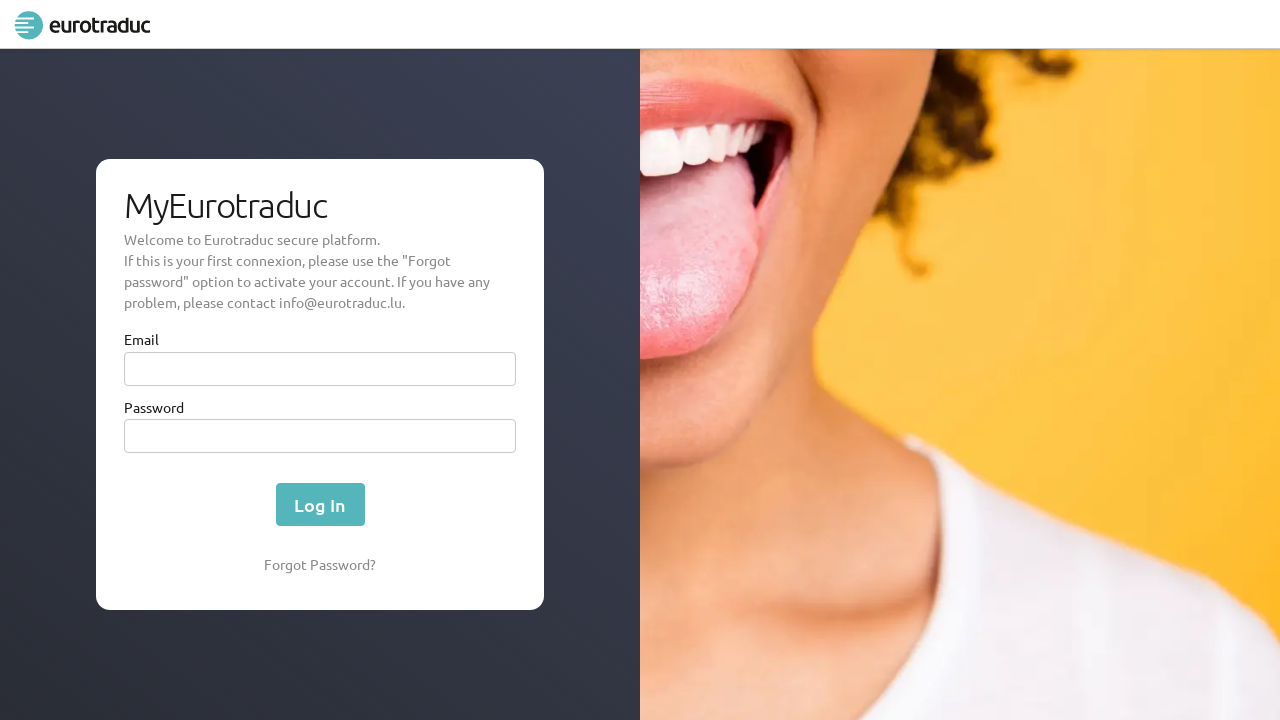

--- FILE ---
content_type: text/html; charset=UTF-8
request_url: https://my.eurotraduc.lu/en/dashboard
body_size: 8092
content:
<!DOCTYPE html>
<html lang="en" class=" controller-home lang-en">
<head itemscope itemtype="http://schema.org/WebSite">
		<meta charset="utf-8">
	<meta http-equiv="Content-Type" content="text/html; charset=utf-8">
						<title itemprop="name">MyEurotraduc — Log In</title>
						<link rel="stylesheet" type="text/css" media="all" href="https://my.eurotraduc.lu/css.php?cache=1732815011&files=%5B%22pico%22%2C%22common%22%2C%22restricted%22%2C%22fonts%22%2C%22fontawesome%22%2C%22dripicons2fontawesome%22%5D">
		<meta name="viewport" content="width=device-width, initial-scale=1, maximum-scale=1">
		<link rel="apple-touch-icon" sizes="180x180" href="https://my.eurotraduc.lu/apple-touch-icon.png">
<link rel="icon" type="image/png" sizes="32x32" href="https://my.eurotraduc.lu/favicon-32x32.png">
<link rel="icon" type="image/png" sizes="16x16" href="https://my.eurotraduc.lu/favicon-16x16.png">
<link rel="manifest" href="https://my.eurotraduc.lu/site.webmanifest">
<link rel="mask-icon" href="https://my.eurotraduc.lu/safari-pinned-tab.svg" color="#54b6bb">
<meta name="msapplication-TileColor" content="#54b6bb">
<meta name="theme-color" content="#ffffff">

	</head>
<body>
	
	<section class="topbar">
		<span id="logo">
			<svg id="svgLogo" xmlns="http://www.w3.org/2000/svg" viewBox="0 0 500 126" width="137" height="35">
	<path class="letter baseline" fill="#1a1a18" d="M136,120.43a5.32,5.32,0,0,0,2.46-.44,1.49,1.49,0,0,0,.8-1.4,1.84,1.84,0,0,0-.79-1.57,12.82,12.82,0,0,0-2.59-1.31c-.58-.23-1.14-.47-1.67-.71a5.88,5.88,0,0,1-1.38-.86,3.56,3.56,0,0,1-1.28-2.91,3.83,3.83,0,0,1,1.48-3.18,6.32,6.32,0,0,1,4.05-1.18,11.1,11.1,0,0,1,1.28.07c.42,0,.82.11,1.19.17s.69.14,1,.22.49.15.65.21l-.49,2.32a7.89,7.89,0,0,0-1.37-.48,9.09,9.09,0,0,0-2.24-.24,4.13,4.13,0,0,0-2,.45,1.5,1.5,0,0,0-.85,1.41,2,2,0,0,0,.19.87,2.09,2.09,0,0,0,.59.69,4.59,4.59,0,0,0,1,.56c.39.18.85.36,1.4.56.72.27,1.36.53,1.92.8a6,6,0,0,1,1.44.91,3.41,3.41,0,0,1,.91,1.27,4.46,4.46,0,0,1,.32,1.82,3.61,3.61,0,0,1-1.55,3.17,7.75,7.75,0,0,1-4.44,1.08,11.63,11.63,0,0,1-3.14-.34,14.07,14.07,0,0,1-1.54-.51l.49-2.33c.31.12.8.3,1.48.53A8.65,8.65,0,0,0,136,120.43Z" />
	<path class="letter baseline" fill="#1a1a18" d="M158.07,114.81a9.57,9.57,0,0,1-.53,3.26,7.32,7.32,0,0,1-1.47,2.5,6.48,6.48,0,0,1-2.25,1.62,7.41,7.41,0,0,1-5.7,0,6.43,6.43,0,0,1-2.26-1.62,7.48,7.48,0,0,1-1.47-2.5,10.42,10.42,0,0,1,0-6.5,7.48,7.48,0,0,1,1.47-2.52,6.43,6.43,0,0,1,2.26-1.62,7.53,7.53,0,0,1,5.7,0,6.48,6.48,0,0,1,2.25,1.62,7.31,7.31,0,0,1,1.47,2.52A9.57,9.57,0,0,1,158.07,114.81Zm-2.82,0a6.55,6.55,0,0,0-1.15-4.06,4,4,0,0,0-6.26,0,7.74,7.74,0,0,0,0,8.12,4,4,0,0,0,6.26,0A6.55,6.55,0,0,0,155.25,114.81Z" />
	<path class="letter baseline" fill="#1a1a18" d="M167.73,122.73a8.26,8.26,0,0,1-3.22-.59,6.33,6.33,0,0,1-2.32-1.63,6.82,6.82,0,0,1-1.42-2.48,10.37,10.37,0,0,1-.46-3.19,9.63,9.63,0,0,1,.51-3.2,7.61,7.61,0,0,1,1.44-2.52,6.46,6.46,0,0,1,2.28-1.66,7.57,7.57,0,0,1,3-.59,11.67,11.67,0,0,1,2,.17,9.7,9.7,0,0,1,1.95.55l-.61,2.3a6.48,6.48,0,0,0-1.41-.46,7.71,7.71,0,0,0-1.7-.18,4.3,4.3,0,0,0-3.48,1.43,6.26,6.26,0,0,0-1.21,4.16,8.33,8.33,0,0,0,.28,2.24,4.57,4.57,0,0,0,.87,1.75,4,4,0,0,0,1.53,1.12,5.88,5.88,0,0,0,2.27.39,8.93,8.93,0,0,0,1.95-.2,7.14,7.14,0,0,0,1.37-.44l.38,2.27a2.93,2.93,0,0,1-.67.28c-.3.08-.63.16-1,.23s-.77.13-1.18.17A10.24,10.24,0,0,1,167.73,122.73Z" />
	<path class="letter baseline" fill="#1a1a18" d="M175.3,104.51a1.74,1.74,0,0,1-1.24-.48,1.9,1.9,0,0,1,0-2.59,1.83,1.83,0,0,1,2.47,0,1.9,1.9,0,0,1,0,2.59A1.73,1.73,0,0,1,175.3,104.51Zm1.36,17.87H174V107.24h2.7Z" />
	<path class="letter baseline" fill="#1a1a18" d="M179.75,114.84a9.64,9.64,0,0,1,.58-3.51,7.22,7.22,0,0,1,1.54-2.48,6.31,6.31,0,0,1,2.21-1.49,6.93,6.93,0,0,1,2.56-.49,5.83,5.83,0,0,1,4.69,1.9q1.63,1.91,1.63,5.81V115a4.12,4.12,0,0,1,0,.51H182.57a5.55,5.55,0,0,0,1.37,3.58,5,5,0,0,0,3.72,1.22,9.66,9.66,0,0,0,2.4-.25,7.87,7.87,0,0,0,1.47-.48l.38,2.27a8.07,8.07,0,0,1-1.73.56,12.51,12.51,0,0,1-2.81.29,8.86,8.86,0,0,1-3.42-.6,6.49,6.49,0,0,1-2.37-1.64A6.73,6.73,0,0,1,180.2,118,10.58,10.58,0,0,1,179.75,114.84Zm10.39-1.48a4.56,4.56,0,0,0-.92-3,3.16,3.16,0,0,0-2.6-1.17,3.61,3.61,0,0,0-1.65.36,4,4,0,0,0-1.21.94,4.55,4.55,0,0,0-.77,1.34,7,7,0,0,0-.36,1.55Zm0-11.85-4.11,4-1.36-1.22,3.72-4.48Z" />
	<path class="letter baseline" fill="#1a1a18" d="M198.66,107.24h5.74v2.27h-5.74v7a8.19,8.19,0,0,0,.18,1.88,2.77,2.77,0,0,0,.52,1.16,1.93,1.93,0,0,0,.88.6,4,4,0,0,0,1.22.17,5.58,5.58,0,0,0,2-.28l1-.39.53,2.24a9.1,9.1,0,0,1-1.43.51,7.85,7.85,0,0,1-2.32.31,6.89,6.89,0,0,1-2.55-.4,3.73,3.73,0,0,1-1.62-1.17,4.93,4.93,0,0,1-.86-1.94,13.12,13.12,0,0,1-.24-2.66V103l2.7-.46Z" />
	<path class="letter baseline" fill="#1a1a18" d="M206,114.84a9.64,9.64,0,0,1,.58-3.51,7.22,7.22,0,0,1,1.54-2.48,6.31,6.31,0,0,1,2.21-1.49,6.94,6.94,0,0,1,2.57-.49,5.83,5.83,0,0,1,4.68,1.9q1.63,1.91,1.63,5.81V115a4.12,4.12,0,0,1,0,.51H208.79a5.55,5.55,0,0,0,1.37,3.58,5,5,0,0,0,3.72,1.22,9.66,9.66,0,0,0,2.4-.25,7.87,7.87,0,0,0,1.47-.48l.38,2.27a7.87,7.87,0,0,1-1.73.56,12.51,12.51,0,0,1-2.81.29,8.86,8.86,0,0,1-3.42-.6,6.49,6.49,0,0,1-2.37-1.64,6.73,6.73,0,0,1-1.38-2.49A10.58,10.58,0,0,1,206,114.84Zm10.39-1.48a4.56,4.56,0,0,0-.92-3,3.16,3.16,0,0,0-2.6-1.17,3.61,3.61,0,0,0-1.65.36,4,4,0,0,0-1.21.94,4.55,4.55,0,0,0-.77,1.34,7,7,0,0,0-.36,1.55Zm0-11.85-4.11,4-1.36-1.22,3.72-4.48Z" />
	<path class="letter baseline" fill="#1a1a18" d="M238.12,100.26l2.71-.46v22.14a23.45,23.45,0,0,1-2.39.52,18.43,18.43,0,0,1-3.34.27,8.41,8.41,0,0,1-3.14-.56,6.68,6.68,0,0,1-2.39-1.57,7,7,0,0,1-1.53-2.49,9.52,9.52,0,0,1-.54-3.3,10.81,10.81,0,0,1,.45-3.2,7.21,7.21,0,0,1,1.33-2.5,6,6,0,0,1,2.14-1.63,6.81,6.81,0,0,1,2.89-.58,7.17,7.17,0,0,1,2.32.34,8.09,8.09,0,0,1,1.49.67Zm0,10.19a5.23,5.23,0,0,0-1.42-.79,5.41,5.41,0,0,0-2-.38,4.36,4.36,0,0,0-2,.42,3.68,3.68,0,0,0-1.36,1.17,4.76,4.76,0,0,0-.75,1.76,9.52,9.52,0,0,0-.24,2.18,5.88,5.88,0,0,0,1.31,4.09,4.51,4.51,0,0,0,3.5,1.44,13.54,13.54,0,0,0,1.84-.1,8.45,8.45,0,0,0,1.15-.22Z" />
	<path class="letter baseline" fill="#1a1a18" d="M243.91,114.84a9.63,9.63,0,0,1,.59-3.51,7.07,7.07,0,0,1,1.54-2.48,6.31,6.31,0,0,1,2.21-1.49,6.89,6.89,0,0,1,2.56-.49,5.83,5.83,0,0,1,4.69,1.9c1.08,1.27,1.63,3.21,1.63,5.81V115a4.12,4.12,0,0,1,0,.51H246.74a5.55,5.55,0,0,0,1.36,3.58,5,5,0,0,0,3.73,1.22,9.66,9.66,0,0,0,2.4-.25,7.87,7.87,0,0,0,1.47-.48l.38,2.27a8.07,8.07,0,0,1-1.73.56,12.58,12.58,0,0,1-2.81.29,8.86,8.86,0,0,1-3.42-.6,6.49,6.49,0,0,1-2.37-1.64,6.73,6.73,0,0,1-1.38-2.49A10.27,10.27,0,0,1,243.91,114.84Zm10.39-1.48a4.55,4.55,0,0,0-.91-3,3.17,3.17,0,0,0-2.61-1.17,3.57,3.57,0,0,0-1.64.36,3.9,3.9,0,0,0-1.21.94,4.34,4.34,0,0,0-.77,1.34,6,6,0,0,0-.36,1.55Z" />
	<path class="letter baseline" fill="#1a1a18" d="M268.82,107.24h5.74v2.27h-5.74v7a8.19,8.19,0,0,0,.18,1.88,2.77,2.77,0,0,0,.52,1.16,1.93,1.93,0,0,0,.88.6,4,4,0,0,0,1.22.17,5.58,5.58,0,0,0,2-.28l1-.39.53,2.24a9.1,9.1,0,0,1-1.43.51,7.85,7.85,0,0,1-2.32.31,6.89,6.89,0,0,1-2.55-.4,3.73,3.73,0,0,1-1.62-1.17,4.93,4.93,0,0,1-.86-1.94,13.12,13.12,0,0,1-.24-2.66V103l2.7-.46Z" />
	<path class="letter baseline" fill="#1a1a18" d="M282.85,106.92c.23,0,.5,0,.8,0l.89.11.8.15a5.46,5.46,0,0,1,.54.13l-.47,2.36a9.09,9.09,0,0,0-1.06-.28,9.87,9.87,0,0,0-1.91-.16,7.65,7.65,0,0,0-1.5.16l-1,.22v12.72h-2.71v-14.5a18.42,18.42,0,0,1,2.39-.65A15.58,15.58,0,0,1,282.85,106.92Z" />
	<path class="letter baseline" fill="#1a1a18" d="M292.66,106.87a7.91,7.91,0,0,1,2.75.42,4.4,4.4,0,0,1,1.8,1.19,4.63,4.63,0,0,1,1,1.83,9.06,9.06,0,0,1,.29,2.35v9.46l-1,.16c-.41.06-.88.13-1.41.18s-1.09.12-1.7.16-1.22.08-1.82.08a10.28,10.28,0,0,1-2.36-.26,5.64,5.64,0,0,1-1.86-.83,3.84,3.84,0,0,1-1.22-1.5,5.26,5.26,0,0,1-.44-2.24,4.34,4.34,0,0,1,.51-2.16,4.08,4.08,0,0,1,1.38-1.45,6.56,6.56,0,0,1,2-.82,11.43,11.43,0,0,1,2.45-.26c.27,0,.55,0,.84,0s.57.07.83.12l.68.13.41.09v-.76a5.94,5.94,0,0,0-.15-1.32,3,3,0,0,0-.52-1.17,2.72,2.72,0,0,0-1-.81,4.15,4.15,0,0,0-1.71-.31,13.34,13.34,0,0,0-2.34.19,8.07,8.07,0,0,0-1.5.4l-.32-2.24a8.36,8.36,0,0,1,1.75-.46A15.65,15.65,0,0,1,292.66,106.87Zm.23,13.56c.64,0,1.21,0,1.7-.05a6.37,6.37,0,0,0,1.24-.16v-4.51a3.45,3.45,0,0,0-.95-.24,10.42,10.42,0,0,0-2.88,0,4,4,0,0,0-1.25.37,2.57,2.57,0,0,0-.94.75,1.94,1.94,0,0,0-.38,1.27,2.17,2.17,0,0,0,.93,2A4.81,4.81,0,0,0,292.89,120.43Z" />
	<path class="letter baseline" fill="#1a1a18" d="M312,100.26l2.71-.46v22.14a24.07,24.07,0,0,1-2.39.52,18.54,18.54,0,0,1-3.35.27,8.44,8.44,0,0,1-3.14-.56,6.77,6.77,0,0,1-2.39-1.57,7,7,0,0,1-1.52-2.49,9.52,9.52,0,0,1-.54-3.3,10.81,10.81,0,0,1,.45-3.2,7.19,7.19,0,0,1,1.32-2.5,6,6,0,0,1,2.14-1.63,6.86,6.86,0,0,1,2.9-.58,7.11,7.11,0,0,1,2.31.34,7.93,7.93,0,0,1,1.5.67Zm0,10.19a5.31,5.31,0,0,0-1.43-.79,5.39,5.39,0,0,0-2-.38,4.41,4.41,0,0,0-2,.42,3.73,3.73,0,0,0-1.35,1.17,4.94,4.94,0,0,0-.76,1.76,10.12,10.12,0,0,0-.23,2.18,5.88,5.88,0,0,0,1.31,4.09,4.49,4.49,0,0,0,3.49,1.44,13.6,13.6,0,0,0,1.85-.1A8.77,8.77,0,0,0,312,120Z" />
	<path class="letter baseline" fill="#1a1a18" d="M330.69,121.94c-.62.16-1.44.32-2.46.5a21.58,21.58,0,0,1-3.53.26,7.45,7.45,0,0,1-2.94-.51,4.69,4.69,0,0,1-1.92-1.44,5.76,5.76,0,0,1-1-2.2,11.61,11.61,0,0,1-.32-2.81v-8.5h2.71v7.92a6.91,6.91,0,0,0,.87,4,3.41,3.41,0,0,0,2.94,1.19l.9,0,.87-.07.75-.09a2,2,0,0,0,.47-.1V107.24h2.71Z" />
	<path class="letter baseline" fill="#1a1a18" d="M341.2,122.73a8.19,8.19,0,0,1-3.22-.59,6.37,6.37,0,0,1-2.33-1.63,6.67,6.67,0,0,1-1.41-2.48,10.37,10.37,0,0,1-.46-3.19,9.63,9.63,0,0,1,.51-3.2,7.44,7.44,0,0,1,1.44-2.52,6.46,6.46,0,0,1,2.28-1.66,7.52,7.52,0,0,1,3-.59,11.7,11.7,0,0,1,2,.17,9.7,9.7,0,0,1,1.95.55l-.61,2.3a6.48,6.48,0,0,0-1.41-.46,7.8,7.8,0,0,0-1.71-.18,4.29,4.29,0,0,0-3.47,1.43,6.26,6.26,0,0,0-1.21,4.16,8.33,8.33,0,0,0,.28,2.24,4.57,4.57,0,0,0,.87,1.75,4,4,0,0,0,1.53,1.12,5.85,5.85,0,0,0,2.27.39,9.06,9.06,0,0,0,1.95-.2,7,7,0,0,0,1.36-.44l.38,2.27a2.75,2.75,0,0,1-.67.28c-.29.08-.62.16-1,.23s-.76.13-1.18.17A10.07,10.07,0,0,1,341.2,122.73Z" />
	<path class="letter baseline" fill="#1a1a18" d="M350,107.24h5.73v2.27H350v7a8.26,8.26,0,0,0,.17,1.88,2.91,2.91,0,0,0,.52,1.16,2,2,0,0,0,.88.6,4,4,0,0,0,1.22.17,5.58,5.58,0,0,0,2-.28l1-.39.52,2.24a9.28,9.28,0,0,1-1.42.51,7.92,7.92,0,0,1-2.33.31,6.89,6.89,0,0,1-2.55-.4,3.64,3.64,0,0,1-1.61-1.17,4.66,4.66,0,0,1-.86-1.94,12.4,12.4,0,0,1-.25-2.66V103l2.71-.46Z" />
	<path class="letter baseline" fill="#1a1a18" d="M359.73,104.51a1.73,1.73,0,0,1-1.23-.48,1.9,1.9,0,0,1,0-2.59,1.83,1.83,0,0,1,2.47,0,1.9,1.9,0,0,1,0,2.59A1.74,1.74,0,0,1,359.73,104.51Zm1.37,17.87h-2.71V107.24h2.71Z" />
	<path class="letter baseline" fill="#1a1a18" d="M378.39,114.81a9.57,9.57,0,0,1-.53,3.26,7.32,7.32,0,0,1-1.47,2.5,6.48,6.48,0,0,1-2.25,1.62,7.41,7.41,0,0,1-5.7,0,6.43,6.43,0,0,1-2.26-1.62,7.48,7.48,0,0,1-1.47-2.5,10.42,10.42,0,0,1,0-6.5,7.48,7.48,0,0,1,1.47-2.52,6.43,6.43,0,0,1,2.26-1.62,7.53,7.53,0,0,1,5.7,0,6.48,6.48,0,0,1,2.25,1.62,7.31,7.31,0,0,1,1.47,2.52A9.57,9.57,0,0,1,378.39,114.81Zm-2.83,0a6.55,6.55,0,0,0-1.14-4.06,4,4,0,0,0-6.26,0,7.74,7.74,0,0,0,0,8.12,4,4,0,0,0,6.26,0A6.55,6.55,0,0,0,375.56,114.81Z" />
	<path class="letter baseline" fill="#1a1a18" d="M381.47,107.68c.62-.15,1.45-.32,2.47-.49a20.9,20.9,0,0,1,3.56-.27,7.8,7.8,0,0,1,3,.51,4.72,4.72,0,0,1,1.91,1.43,5.49,5.49,0,0,1,1,2.2,12.34,12.34,0,0,1,.29,2.82v8.5H391v-7.92a13.4,13.4,0,0,0-.19-2.38,4.17,4.17,0,0,0-.63-1.61,2.49,2.49,0,0,0-1.16-.88,5,5,0,0,0-1.81-.28l-.9,0-.89.07-.75.1-.48.09v12.78h-2.71Z" />
	<path class="letter" fill="#1a1a18" d="M209.05,80.24q-2.88.74-7.49,1.52a60.83,60.83,0,0,1-10.12.78,22.24,22.24,0,0,1-8.68-1.48,13.89,13.89,0,0,1-5.6-4.12,16.15,16.15,0,0,1-3-6.29,33.54,33.54,0,0,1-.9-8V38.52h10V61.06q0,6.93,2,9.88c1.35,2,3.69,3,7,3,1.2,0,2.48-.05,3.83-.16a20.8,20.8,0,0,0,3-.41V38.52h10Z" />
	<path class="letter" fill="#1a1a18" d="M281.65,60a27.64,27.64,0,0,1-1.49,9.29A20.46,20.46,0,0,1,276,76.45a18.84,18.84,0,0,1-6.54,4.61A21.08,21.08,0,0,1,261,82.71a20.85,20.85,0,0,1-8.4-1.65,18.83,18.83,0,0,1-6.49-4.61,21,21,0,0,1-4.24-7.16A26.9,26.9,0,0,1,240.33,60a26.65,26.65,0,0,1,1.53-9.26,20.77,20.77,0,0,1,4.28-7.12,18.94,18.94,0,0,1,6.54-4.57,21,21,0,0,1,8.31-1.6,21.35,21.35,0,0,1,8.35,1.6,18.48,18.48,0,0,1,6.54,4.57,21.18,21.18,0,0,1,4.25,7.12A27.13,27.13,0,0,1,281.65,60Zm-10.21,0q0-6.42-2.76-10.17a9.79,9.79,0,0,0-15.39,0q-2.74,3.75-2.75,10.17t2.75,10.28a9.71,9.71,0,0,0,15.39,0Q271.44,66.5,271.44,60Z" />
	<path class="letter" fill="#1a1a18" d="M417.48,80.24A60.29,60.29,0,0,1,410,81.89a58.22,58.22,0,0,1-9.42.73,25.21,25.21,0,0,1-9.14-1.56,19,19,0,0,1-6.87-4.48,19.75,19.75,0,0,1-4.36-7.08,26.91,26.91,0,0,1-1.52-9.34A31.39,31.39,0,0,1,380,50.91a20.07,20.07,0,0,1,3.75-7.12,16.65,16.65,0,0,1,6-4.57,19.56,19.56,0,0,1,8.15-1.61,18.75,18.75,0,0,1,5.51.74A25,25,0,0,1,407.53,40V27.12h10ZM388.93,59.91q0,6.59,3.13,10.33A10.62,10.62,0,0,0,400.7,74a33.76,33.76,0,0,0,4.07-.2c1.13-.14,2-.29,2.76-.45V48.64A15.89,15.89,0,0,0,404,47a13.67,13.67,0,0,0-4.65-.78c-3.62,0-6.26,1.23-7.94,3.7S388.93,55.69,388.93,59.91Z" />
	<path class="letter" fill="#1a1a18" d="M458.88,80.24c-1.93.49-4.42,1-7.49,1.52a60.92,60.92,0,0,1-10.12.78,22.21,22.21,0,0,1-8.68-1.48,13.82,13.82,0,0,1-5.6-4.12,16.15,16.15,0,0,1-3-6.29,33.54,33.54,0,0,1-.9-8V38.52h10V61.06q0,6.93,2,9.88c1.35,2,3.69,3,7,3,1.2,0,2.48-.05,3.82-.16a21,21,0,0,0,3-.41V38.52h10Z" />
	<path class="letter" fill="#1a1a18" d="M463.81,60.08a26.36,26.36,0,0,1,1.49-8.93,21.18,21.18,0,0,1,4.23-7.2,19.45,19.45,0,0,1,6.71-4.77,21.86,21.86,0,0,1,8.89-1.73,30.14,30.14,0,0,1,11.52,2.22l-2.14,8.14a22.8,22.8,0,0,0-3.91-1.23,21,21,0,0,0-4.65-.49q-5.85,0-8.89,3.66t-3,10.33q0,6.42,2.88,10.16T486.61,74a25.51,25.51,0,0,0,5-.49,23.36,23.36,0,0,0,4.28-1.24l1.4,8.24a20.8,20.8,0,0,1-5,1.48,35.26,35.26,0,0,1-6.87.65,25.06,25.06,0,0,1-9.59-1.68,18.31,18.31,0,0,1-6.75-4.69,19.58,19.58,0,0,1-4-7.16A29.64,29.64,0,0,1,463.81,60.08Z" />
	<path class="letter" fill="#1a1a18" d="M160.13,73.33a31,31,0,0,1-6.62.65q-6.18,0-9.43-2.84a11.28,11.28,0,0,1-3.66-8h28.39c.05-.54.09-1.16.12-1.85s0-1.3,0-1.85q0-11-5-16.46c-3.33-3.68-7.94-5.51-13.87-5.51a19.86,19.86,0,0,0-7.41,1.44,18.42,18.42,0,0,0-6.41,4.28,20.69,20.69,0,0,0-4.49,7.12,26.9,26.9,0,0,0-1.69,10,28.84,28.84,0,0,0,1.32,8.93,19.15,19.15,0,0,0,4,7.08,18.41,18.41,0,0,0,6.92,4.69,26.42,26.42,0,0,0,9.87,1.68,39,39,0,0,0,4.36-.24c1.42-.17,2.75-.37,4-.62a32.88,32.88,0,0,0,3.29-.82c.39-.12.6-.24.92-.36V71.94A28.58,28.58,0,0,1,160.13,73.33ZM141.41,52.09a10.28,10.28,0,0,1,1.85-3.2,9,9,0,0,1,2.92-2.26,8.83,8.83,0,0,1,4-.87,8.73,8.73,0,0,1,3.83.78,8.1,8.1,0,0,1,2.71,2.14,9.37,9.37,0,0,1,1.69,3.21A13.21,13.21,0,0,1,159,55.8H140.5A17.79,17.79,0,0,1,141.41,52.09Z"/>
	<path class="letter" fill="#1a1a18" d="M239.41,38.56c-.82-.19-1.67-.36-2.55-.49s-1.75-.25-2.63-.34-1.65-.12-2.31-.12a44.94,44.94,0,0,0-9.58,1,55.18,55.18,0,0,0-7.2,2v41h10V47.08a20.61,20.61,0,0,1,2.6-.58,19.92,19.92,0,0,1,3.49-.33,24.56,24.56,0,0,1,5.07.46,31.68,31.68,0,0,1,3.26.82V38.58Z"/>
	<path class="letter" fill="#1a1a18" d="M340.51,38.56c-.82-.19-1.67-.36-2.55-.49s-1.75-.25-2.63-.34-1.65-.12-2.31-.12a44.94,44.94,0,0,0-9.58,1,55.18,55.18,0,0,0-7.2,2v41h9.95V47.08a20.61,20.61,0,0,1,2.6-.58,19.92,19.92,0,0,1,3.49-.33,24.56,24.56,0,0,1,5.07.46,31.41,31.41,0,0,1,3.38.85V38.61Z"/>
	<path class="letter" fill="#1a1a18" d="M373.67,47.53a12.91,12.91,0,0,0-2.87-5.39,13.28,13.28,0,0,0-5.39-3.45,24.24,24.24,0,0,0-8.32-1.24,43.06,43.06,0,0,0-7.73.66c-1.71.31-3,.62-4.16.93v8.41a27.85,27.85,0,0,1,4.57-1.11,37.49,37.49,0,0,1,6.34-.5,11.66,11.66,0,0,1,4.23.66,6.64,6.64,0,0,1,2.72,1.85,6.9,6.9,0,0,1,1.44,2.76,13.06,13.06,0,0,1,.41,3.29V56a34.67,34.67,0,0,0-3.87-.7,32.05,32.05,0,0,0-10.24.5,16.81,16.81,0,0,0-5.72,2.31,11.69,11.69,0,0,0-3.91,4.15,12.56,12.56,0,0,0-1.44,6.25A14.9,14.9,0,0,0,341,75.06a11.58,11.58,0,0,0,3.54,4.28A15.22,15.22,0,0,0,350,81.72a31.64,31.64,0,0,0,7.07.74,70.34,70.34,0,0,0,10.49-.7q4.65-.69,7-1.19V54.48A26.19,26.19,0,0,0,373.67,47.53Zm-8.76,26.54a37.86,37.86,0,0,1-7,.49,11.41,11.41,0,0,1-6-1.36q-2.22-1.35-2.22-4.89a5.18,5.18,0,0,1,.82-3,5.55,5.55,0,0,1,2.18-1.85,10.24,10.24,0,0,1,3.05-.9,22.15,22.15,0,0,1,3.33-.25,21.71,21.71,0,0,1,3.46.25,18.1,18.1,0,0,1,2.38.49Z"/>
	<path class="letter" fill="#1a1a18" d="M307.68,73.41a17.93,17.93,0,0,1-4.81.57c-2.64,0-4.5-.74-5.6-2.22s-1.64-3.94-1.64-7.4V46.83h15.3V38.52h-15.3V27.12l-10,0V64.44a35.5,35.5,0,0,0,.74,7.61A14.1,14.1,0,0,0,289,77.73a11.27,11.27,0,0,0,4.89,3.58,20.9,20.9,0,0,0,7.69,1.23,24.77,24.77,0,0,0,6.59-.78c1.05-.29,2-.58,2.79-.87V72.37A31.91,31.91,0,0,1,307.68,73.41Z"/>
	<path class="circle" fill="#54b6bb" d="M54.36,3.24a51.62,51.62,0,0,0-43.31,23.5H73.36v6.82H7.3A51.44,51.44,0,0,0,4,43.25H52v6.82H2.92c-.15,1.6-.23,3.21-.23,4.84s.08,3.25.23,4.85H73.36v6.82H4A51.44,51.44,0,0,0,7.3,76.27H52v6.82H11.05A51.67,51.67,0,1,0,54.36,3.24Z" />
</svg>					</span>
		<div class="title">
							<h3>
																																												</h3>
					</div>
		<div class="actions">
												</div>
	</section>

	
	<section class="restricted">
		<div class="content">
			<div class="login ">
				<h1>MyEurotraduc</h1>
									<p>Welcome to Eurotraduc secure platform. <br />
If this is your first connexion, please use the "Forgot password" option to activate your account. If you have any problem, please contact info@eurotraduc.lu.</p>
												<div class="pico-form " data-model="user">
	<form id="user_form" name="user" method="post" action="https://my.eurotraduc.lu/en/dashboard">
		
		
					<input type="hidden" name="user_present" value="i5p65hdd" />
				
		
									
																				<div id="user_email_container" class="pico-form-field pico-form-field-email required ">
															<input type="hidden" name="user_email_present" value="1" />
																						<div class="pico-form-field-label">
									<label for="user_email">
										Email
																																							</label>
								</div>
														<div class="pico-form-field-value">
																																	<input 
	type="text" 
	id="user_email" 
	name="user_email" 
	value="" 
	class=""
	 
	 
	 
	 />															</div>
						</div>
																																				<div id="user_password_container" class="pico-form-field pico-form-field-password required ">
															<input type="hidden" name="user_password_present" value="1" />
																						<div class="pico-form-field-label">
									<label for="user_password">
										Password
																																							</label>
								</div>
														<div class="pico-form-field-value">
																																	<input 
	type="password" 
	id="user_password" 
	name="user_password" 
	 
	 
	 />															</div>
						</div>
																				
									
		
					<div class="pico-form-actions">
															<input type="submit" value="Log In" class="action-submit primary" id="user_action-submit" />
															
						<a href="https://my.eurotraduc.lu/en/dashboard?forgot=1" class="action-forgot " id="user_action-forgot">Forgot Password?</a>
												</div>
		
	</form>
</div>

				</div>
		</div>
	</section>

	
	
		<script type="text/javascript" src="https://my.eurotraduc.lu/js.php?files=%5B%22jquery-3.1.1.min%22%2C%22pico%22%5D"></script>
	<script type="text/javascript">
		pico.init({
			'basepath':'https://my.eurotraduc.lu', 
			'filesize_units':'bytes Kb Mb Gb Tb Pb',
			'i18n':'',
			'lang':'en', 
			'locale':{"decimal_point":".","thousands_sep":",","int_curr_symbol":"USD ","currency_symbol":"$","mon_decimal_point":".","mon_thousands_sep":",","positive_sign":"","negative_sign":"-","int_frac_digits":2,"frac_digits":2,"p_cs_precedes":1,"p_sep_by_space":0,"n_cs_precedes":1,"n_sep_by_space":0,"p_sign_posn":1,"n_sign_posn":1,"grouping":[3],"mon_grouping":[3]}, 
			'now':1768737036,
			'sessionId':''
		});
		$(document).ready(function() {
			$('html').addClass('loaded');
		});
	</script>

					<script type="text/javascript">
		$('.pico-form-fieldset.closed legend').click(function(e){
			$(this).parent().toggleClass('closed');
		});
		$('.pico-form .pico-form-actions a.action-submit').click(function(e){
			if (!$(this).hasClass('loading')) {
				$(this).addClass('loading');
				$('#user_form').submit();
			}
			e.preventDefault();
		});
		$('.pico-form .pico-form-actions a.action-continue').click(function(e){
			if (!$(this).hasClass('loading')) {
				$(this).addClass('loading');
				$('#user_form').attr('action', $('#user_form').attr('action')+($('#user_form').attr('action').indexOf('?') ? '&' : '?')+'continue=1');
				$('#user_form').submit();
			}
			e.preventDefault();
		});
	</script>
 
	 

	
		<script type="text/javascript">
		var cmdPressed = false;
		$(window).keydown(function(e) {
			if ((e.which == 17) || (e.which == 91) || (e.which == 224)) { // ctrl
				cmdPressed = true;
			}
		}).keyup(function(e) {
			if ((e.which == 17) || (e.which == 91) || (e.which == 224)) { // ctrl
				cmdPressed = false;
			}
		});
		$(document).on('click', '[data-href]', function(e){
			pico.url($(this).data('href'), cmdPressed);	
			e.stopPropagation();
			e.preventDefault();
		});
	</script>

		<script type="text/javascript">
		$(document).on('click', '.pico-modal a[rel=closeModal]', function(e){
			$(this).parents('.pico-modal').addClass('hidden');
			e.preventDefault();
		});
	</script>

		<script type="text/javascript">
		function picoLazyLoad() {
			$('img[data-lazyload]:not(.loaded)').each(function(){
				var image = $(this);
				if (!image.is(':hidden')) {
					var wintop = $(window).scrollTop();
					var winbot = wintop + $(window).height();
					var imgtop = image.offset().top;
					var imgbot = imgtop + image.height();
					if ((imgbot >= wintop) && (imgtop <= winbot)) {
						if ($(this).data('lazyload-parent')) {
							$(this).parent().addClass('loaded');
						}
						$(this).attr('src', $(this).data('lazyload')).addClass('loaded');
					}
				}
			});
			$('[data-lazybg]:not(.loaded)').each(function(){
				var element = $(this);
				if (!element.is(':hidden')) {
					var wintop = $(window).scrollTop();
					var winbot = wintop + $(window).height();
					var eltop = element.offset().top;
					var elbot = eltop + element.height();
					if ((elbot >= wintop) && (eltop <= winbot)) {
						if ($(this).data('lazyload-parent')) {
							$(this).parent().addClass('loaded');
						}
						$(this).attr('style', 'background-image:url('+$(this).data('lazybg')+');').addClass('loaded');
					}
				}
			});
		}
		function picoVisibility() {
			$('[data-visibility]:not(.visible)').each(function(){
				var element = $(this);
				if (!element.is(':hidden')) {
					var wintop = $(window).scrollTop();
					var winbot = wintop + $(window).height();
					var triggerOffset = 0;
					var triggerHeight = element.height();
					if (element.data('visibility')=='bottom') {
						triggerOffset = element.height();
						triggerHeight = 0;
					} else if (element.data('visibility')=='middle') {
						triggerOffset = triggerHeight/2;
						triggerHeight = triggerHeight/2;
					} else if (element.data('visibility')=='top') {
						triggerOffset = 0;
					} else {
						triggerOffset = parseInt(element.data('visibility'));
					}
					var imgtop = element.offset().top + triggerOffset;
					var imgbot = imgtop + triggerHeight;
					if ((imgbot >= wintop) && (imgtop <= winbot)) {
						if (element.data('lazyload-parent')) {
							element.parent().addClass('loaded');
						}
						element.addClass('visible');
					}
				}
			});
		}
		function picoScrollEvent() {
			picoLazyLoad();
			picoVisibility();
			if (typeof appVisibility==='function') {
				appVisibility();
			}
		}
		$(document).ready(function(){
			$(window).on("scroll resize", picoScrollEvent);
			setTimeout(picoScrollEvent, 300);
		});
	</script>

		
	


		<div id="previewModal" class="pico-modal hidden">
		<div class="pico-modal-loading">
			<i class="fas fa-spinner"></i>
		</div>
		<div class="content">
			<a href="#" class="pico-modal-close" rel="closeModal"><i class="dripicons-cross"></i></a>
			<div id="previewModalContent"></div>
		</div>
	</div>


		<div id="errorModal" class="pico-modal hidden">
		<div class="content">
			<div class="pico-modal-title error">
				Error
			</div>
			<p id="errorModalMessage"></p>
			<p id="errorModalDefault">An unknown error has occurred. If the problem occurs again with the item, please contact tech support.</p>
			<code id="errorModalDetails"></code>
			<div class="pico-modal-actions">
				<a href="#" class="button" rel="closeModal">Close</a>
			</div>
		</div>
	</div>


		<script type="text/javascript">
		const _settings = null;
	</script>
	<style type="text/css">
		section.app {
							background-image: url(https://my.eurotraduc.lu/img.php?file=backgrounds/.webp);
					}
	</style>


		<div id="aliveModal" class="pico-modal hidden">
		<div class="content">
			<div class="pico-modal-title warning">
				Concurring update warning
			</div>
			<p id="aliveModal"></p>
			<div class="pico-modal-actions">
				<a href="javascript:history.back();" class="button light">Back</a>
			</div>
		</div>
	</div>
	<script type="text/javascript">
		const _id = false;
		const _aliveAlert = "This\u0020element\u0020is\u0020being\u0020edited\u0020right\u0020now\u0020by\u0020\u003Cstrong\u003E\u0025s\u003C\/strong\u003E.\u0020To\u0020prevent\u0020any\u0020corruption\u0020of\u0020the\u0020data\u0020this\u0020page\u0020is\u0020locked\u0020until\u0020the\u0020current\u0020changes\u0020are\u0020submitted.";
	</script>
	

	
				
<div id="pico-gdpr-box" class="pico-modal hidden">
	<div class="content">
		<h3>About cookies</h3>
		<p>
			We use cookies on this website to offer you the best experience possible. You can choose to accept or refuse them.<br>
			<a href="#" id="pico-gdpr-link">Read more...</a>
		</p>
		<div class="actions">
			<a href="#" id="pico-gdpr-yes" class="button">I agree</a> 	
			<a href="#" id="pico-gdpr-no">I refuse</a> 		
		</div>
	</div>
</div>

<script type="text/javascript">

	
	$('a[rel=gdprBox]').click(function(e){
		$('#pico-gdpr-box').removeClass('hidden');
		e.preventDefault();
	});

	$('#pico-gdpr-yes').click(function(e){
		var date = new Date();
        date.setTime(date.getTime()+(30*24*60*60*1000)); // 30 days
		document.cookie = 'gdpr=2; expires='+date.toGMTString()+'; path=/;';
		$('#pico-gdpr-box').addClass('hidden');
		$('script[type="text/plain"][data-gdpr]').each(function() {
			$(this).attr('type', 'text/javascript');
			eval($(this).text());
		});
		$('iframe[data-src][data-gdpr]').each(function() {
			$(this).attr('src', $(this).attr('data-src'));
			$(this).removeAttr('data-src');
		});
		e.stopPropagation();
		e.preventDefault();
	});

	$('#pico-gdpr-no').click(function(e){
		var date = new Date();
        date.setTime(date.getTime()+(30*24*60*60*1000)); // 30 days
		document.cookie = 'gdpr=1; expires='+date.toGMTString()+'; path=/;';
		$('#pico-gdpr-box').addClass('hidden');

		$('script[type="text/javascript"][data-gdpr]').each(function() {
			$(this).attr('type', 'text/plain');
			eval($(this).text());
		});
		$('iframe[data-src][data-gdpr]').each(function() {
			$(this).attr('data-src', $(this).attr('src'));
			$(this).removeAttr('src');
		});
		e.stopPropagation();
		e.preventDefault();
	});

</script>

	
	</body>
</html>

--- FILE ---
content_type: text/css;charset=UTF-8
request_url: https://my.eurotraduc.lu/css.php?cache=1732815011&files=%5B%22pico%22%2C%22common%22%2C%22restricted%22%2C%22fonts%22%2C%22fontawesome%22%2C%22dripicons2fontawesome%22%5D
body_size: 22784
content:
@charset "UTF-8";
:root{--colorBackground: #ffffff;--colorBackground_R: 255;--colorBackground_G: 255;--colorBackground_B: 255;--colorBorder: #DEDDDA;--colorBorder_R: 222;--colorBorder_G: 221;--colorBorder_B: 218;--colorBrand: #00afe8;--colorBrand_R: 0;--colorBrand_G: 175;--colorBrand_B: 232;--colorError: #ED333B;--colorError_R: 237;--colorError_G: 51;--colorError_B: 59;--colorFocus: #00afe8;--colorFocus_R: 0;--colorFocus_G: 175;--colorFocus_B: 232;--colorLight: #F6F5F4;--colorLight_R: 246;--colorLight_G: 245;--colorLight_B: 244;--colorSuccess: #33D17A;--colorSuccess_R: 51;--colorSuccess_G: 209;--colorSuccess_B: 122;--colorText: #241F31;--colorText_R: 36;--colorText_G: 31;--colorText_B: 49;--colorTextButton: #ffffff;--colorTextButton_R: 255;--colorTextButton_G: 255;--colorTextButton_B: 255;--colorTextLight: #9A9996;--colorTextLight_R: 154;--colorTextLight_G: 153;--colorTextLight_B: 150;--colorUpdated: #1C71D8;--colorUpdated_R: 28;--colorUpdated_G: 113;--colorUpdated_B: 216;--colorWarning: #FFA348;--colorWarning_R: 255;--colorWarning_G: 163;--colorWarning_B: 72;--fontFamily: -apple-system, BlinkMacSystemFont, "Segoe UI", "Ubuntu", Roboto, Helvetica, Arial, sans-serif;--fontSize: 16px;--fontSizeH1: 2.5rem;--fontSizeH2: 2rem;--fontSizeH3: 1.5rem;--fontSizeSmall: .85em;--fontWeight: 400;--fontWeightBold: 700;--lineHeight: 1.5;--lineHeightEm: 1.5em;--radius: 2px;--transitionParams: .2s ease-in-out}html{box-sizing:border-box;font-family:var(--fontFamily);font-size:var(--fontSize);font-weight:var(--fontWeight);-ms-text-size-adjust:100%;-moz-osx-font-smoothing:grayscale;-webkit-font-smoothing:antialiased;-webkit-text-size-adjust:100%}*,*:before,*:after{box-sizing:inherit}body{background:var(--colorBackground);color:var(--colorText);line-height:var(--lineHeight);margin:0}a{color:var(--colorBrand);outline:0;text-decoration:underline}a:visited,a:hover,a:active{color:var(--colorBrand)}em{font-style:italic}h1,h2,h3{margin:1em 0 0.5em;padding:0}h1{font-size:var(--fontSizeH1);line-height:1.2}h2{font-size:var(--fontSizeH2);line-height:1.3}h3{font-size:var(--fontSizeH3);line-height:1.4}hr{background:var(--colorText);border:0;height:1px;margin:1rem 0}i.color-brand{color:var(--colorBrand)}i.color-error{color:var(--colorError)}i.color-light{color:var(--colorTextLight)}i.color-success{color:var(--colorSuccess)}i.color-updated{color:var(--colorUpdated)}i.color-warning{color:var(--colorWarning)}img{max-width:100%;height:auto}img[data-lazyload]:not(.loaded){background-color:var(--colorLight)}p{margin:0.5em 0;padding:0}small{font-size:var(--fontSizeSmall)}strong{font-weight:var(--fontWeightBold)}table{border-collapse:collapse;border-spacing:0;table-layout:fixed;width:100%}table th,table td{border:1px solid var(--colorBorder);color:var(--colorText);font-weight:var(--fontWeight);padding:0.4em}table thead{background-color:var(--colorLight)}table.invisible{margin:0}table.invisible thead,table.invisible tbody,table.invisible tfoot{background-color:transparent;border-style:none;margin:0;padding:0}table.invisible thead tr,table.invisible thead th,table.invisible thead td,table.invisible tbody tr,table.invisible tbody th,table.invisible tbody td,table.invisible tfoot tr,table.invisible tfoot th,table.invisible tfoot td{background-color:transparent;border-style:none;color:var(--colorText);font-weight:var(--fontWeight);margin:0;padding:0}[data-tooltip]{overflow:visible !important;position:relative}[data-tooltip]::after{background-color:var(--colorText);border-radius:var(--radius);bottom:calc(100% + .5rem);box-shadow:0 0 1rem rgba(var(--colorText_R), var(--colorText_G), var(--colorText_B), 0.2);color:rgba(var(--colorBackground_R), var(--colorBackground_G), var(--colorBackground_B), 0.8);content:attr(data-tooltip);display:block;font-size:var(--fontSize);font-style:normal;font-weight:var(--fontWeight);left:50%;max-width:60em;opacity:0;overflow:hidden;padding:0.5rem;pointer-events:none;position:absolute;transform:translate3d(-50%, 0, 0);transition:opacity var(--transitionParams);width:120%;z-index:500}[data-tooltip]:hover::after{opacity:1}[data-tooltip][data-tooltip-size="auto"]::after{max-width:50vw;text-overflow:ellipsis;white-space:nowrap;width:auto;z-index:100000}[data-tooltip][data-tooltip-size="small"]::after{text-align:left;max-width:50vw;width:10rem}[data-tooltip][data-tooltip-size="medium"]::after{text-align:left;max-width:50vw;width:20rem}[data-tooltip][data-tooltip-size="big"]::after{text-align:left;max-width:50vw;width:30rem}[data-tooltip][data-tooltip-position="bottom"]::after{bottom:auto;top:calc(100% + .5rem)}[data-tooltip][data-tooltip-position="left"]::after{bottom:auto;left:auto;right:calc(100% + .5rem);top:50%;transform:translate3d(0, -50%, 0)}[data-tooltip][data-tooltip-position="right"]::after{bottom:auto;left:calc(100% + .5rem);top:50%;transform:translate3d(0, -50%, 0)}.button,button,input[type="button"],input[type="submit"]{--marginH: .2em;--marginV: .1em;--paddingH: 1em;--paddingV: .5em;align-items:center;background-color:var(--colorBrand);border-radius:var(--radius);border:1px solid var(--colorBrand);color:var(--colorTextButton);cursor:pointer;display:inline-flex;font-family:var(--fontFamily);font-size:var(--fontSize);font-weight:var(--fontWeightBold);justify-content:flex-start;line-height:calc(var(--lineHeightEm) - .2em - 2px);height:calc(var(--lineHeightEm) + (var(--paddingV) * 2));margin:var(--marginV) var(--marginH);max-width:100%;outline:0;overflow:hidden;padding:0 var(--paddingH);text-decoration:none;text-overflow:ellipsis;vertical-align:middle;white-space:nowrap;word-spacing:0}.button:visited,.button:hover,.button:active,button:visited,button:hover,button:active,input[type="button"]:visited,input[type="button"]:hover,input[type="button"]:active,input[type="submit"]:visited,input[type="submit"]:hover,input[type="submit"]:active{color:var(--colorTextButton)}.button:hover,.button.hover,button:hover,button.hover,input[type="button"]:hover,input[type="button"].hover,input[type="submit"]:hover,input[type="submit"].hover{background-color:color-mix(in srgb, var(--colorBrand) 90%, transparent);color:var(--colorTextButton);text-decoration:none}.button.add,.button.success,button.add,button.success,input[type="button"].add,input[type="button"].success,input[type="submit"].add,input[type="submit"].success{background-color:var(--colorSuccess);border-color:var(--colorSuccess)}.button.add:hover,.button.add.hover,.button.success:hover,.button.success.hover,button.add:hover,button.add.hover,button.success:hover,button.success.hover,input[type="button"].add:hover,input[type="button"].add.hover,input[type="button"].success:hover,input[type="button"].success.hover,input[type="submit"].add:hover,input[type="submit"].add.hover,input[type="submit"].success:hover,input[type="submit"].success.hover{background-color:color-mix(in srgb, var(--colorSuccess) 90%, transparent);border-color:var(--colorSuccess)}.button.dark,button.dark,input[type="button"].dark,input[type="submit"].dark{background-color:var(--colorText);border-color:var(--colorText)}.button.dark:hover,.button.dark.hover,button.dark:hover,button.dark.hover,input[type="button"].dark:hover,input[type="button"].dark.hover,input[type="submit"].dark:hover,input[type="submit"].dark.hover{background-color:color-mix(in srgb, var(--colorText) 90%, transparent);border-color:var(--colorText)}.button.delete,.button.error,button.delete,button.error,input[type="button"].delete,input[type="button"].error,input[type="submit"].delete,input[type="submit"].error{background-color:var(--colorError);border-color:var(--colorError)}.button.delete:hover,.button.delete.hover,.button.error:hover,.button.error.hover,button.delete:hover,button.delete.hover,button.error:hover,button.error.hover,input[type="button"].delete:hover,input[type="button"].delete.hover,input[type="button"].error:hover,input[type="button"].error.hover,input[type="submit"].delete:hover,input[type="submit"].delete.hover,input[type="submit"].error:hover,input[type="submit"].error.hover{background-color:color-mix(in srgb, var(--colorError) 90%, transparent);border-color:var(--colorError)}.button.light,.button.secondary,button.light,button.secondary,input[type="button"].light,input[type="button"].secondary,input[type="submit"].light,input[type="submit"].secondary{background-color:var(--colorLight);border-color:var(--colorLight);color:var(--colorTextLight)}.button.light:hover,.button.light.hover,.button.secondary:hover,.button.secondary.hover,button.light:hover,button.light.hover,button.secondary:hover,button.secondary.hover,input[type="button"].light:hover,input[type="button"].light.hover,input[type="button"].secondary:hover,input[type="button"].secondary.hover,input[type="submit"].light:hover,input[type="submit"].light.hover,input[type="submit"].secondary:hover,input[type="submit"].secondary.hover{background-color:color-mix(in srgb, var(--colorLight) 90%, transparent);border-color:var(--colorLight);color:var(--colorText)}.button.update,.button.updated,button.update,button.updated,input[type="button"].update,input[type="button"].updated,input[type="submit"].update,input[type="submit"].updated{background-color:var(--colorUpdated);border-color:var(--colorUpdated)}.button.update:hover,.button.update.hover,.button.updated:hover,.button.updated.hover,button.update:hover,button.update.hover,button.updated:hover,button.updated.hover,input[type="button"].update:hover,input[type="button"].update.hover,input[type="button"].updated:hover,input[type="button"].updated.hover,input[type="submit"].update:hover,input[type="submit"].update.hover,input[type="submit"].updated:hover,input[type="submit"].updated.hover{background-color:color-mix(in srgb, var(--colorUpdated) 90%, transparent);border-color:var(--colorUpdated)}.button.warn,.button.warning,button.warn,button.warning,input[type="button"].warn,input[type="button"].warning,input[type="submit"].warn,input[type="submit"].warning{background-color:var(--colorWarning);border-color:var(--colorWarning)}.button.warn:hover,.button.warn.hover,.button.warning:hover,.button.warning.hover,button.warn:hover,button.warn.hover,button.warning:hover,button.warning.hover,input[type="button"].warn:hover,input[type="button"].warn.hover,input[type="button"].warning:hover,input[type="button"].warning.hover,input[type="submit"].warn:hover,input[type="submit"].warn.hover,input[type="submit"].warning:hover,input[type="submit"].warning.hover{background-color:color-mix(in srgb, var(--colorWarning) 90%, transparent);border-color:var(--colorWarning)}.button.invisible,button.invisible,input[type="button"].invisible,input[type="submit"].invisible{background-color:transparent;border-color:transparent;color:var(--colorBrand)}.button.invisible:visited,.button.invisible:hover,.button.invisible:active,button.invisible:visited,button.invisible:hover,button.invisible:active,input[type="button"].invisible:visited,input[type="button"].invisible:hover,input[type="button"].invisible:active,input[type="submit"].invisible:visited,input[type="submit"].invisible:hover,input[type="submit"].invisible:active{color:var(--colorBrand)}.button.invisible:hover,.button.invisible.hover,button.invisible:hover,button.invisible.hover,input[type="button"].invisible:hover,input[type="button"].invisible.hover,input[type="submit"].invisible:hover,input[type="submit"].invisible.hover{background-color:var(--colorBrand);color:var(--colorTextButton);border-color:inherit}.button.invisible.add,.button.invisible.success,button.invisible.add,button.invisible.success,input[type="button"].invisible.add,input[type="button"].invisible.success,input[type="submit"].invisible.add,input[type="submit"].invisible.success{color:var(--colorSuccess)}.button.invisible.add:hover,.button.invisible.add.hover,.button.invisible.success:hover,.button.invisible.success.hover,button.invisible.add:hover,button.invisible.add.hover,button.invisible.success:hover,button.invisible.success.hover,input[type="button"].invisible.add:hover,input[type="button"].invisible.add.hover,input[type="button"].invisible.success:hover,input[type="button"].invisible.success.hover,input[type="submit"].invisible.add:hover,input[type="submit"].invisible.add.hover,input[type="submit"].invisible.success:hover,input[type="submit"].invisible.success.hover{background-color:color-mix(in srgb, var(--colorSuccess) 90%, transparent);border-color:var(--colorSuccess)}.button.invisible.add:not(.outline):hover,.button.invisible.success:not(.outline):hover,button.invisible.add:not(.outline):hover,button.invisible.success:not(.outline):hover,input[type="button"].invisible.add:not(.outline):hover,input[type="button"].invisible.success:not(.outline):hover,input[type="submit"].invisible.add:not(.outline):hover,input[type="submit"].invisible.success:not(.outline):hover{color:var(--colorTextButton)}.button.invisible.dark,button.invisible.dark,input[type="button"].invisible.dark,input[type="submit"].invisible.dark{color:var(--colorText)}.button.invisible.dark:hover,.button.invisible.dark.hover,button.invisible.dark:hover,button.invisible.dark.hover,input[type="button"].invisible.dark:hover,input[type="button"].invisible.dark.hover,input[type="submit"].invisible.dark:hover,input[type="submit"].invisible.dark.hover{background-color:color-mix(in srgb, var(--colorText) 90%, transparent);border-color:var(--colorText)}.button.invisible.dark:not(.outline):hover,button.invisible.dark:not(.outline):hover,input[type="button"].invisible.dark:not(.outline):hover,input[type="submit"].invisible.dark:not(.outline):hover{color:var(--colorTextButton)}.button.invisible.delete,.button.invisible.error,button.invisible.delete,button.invisible.error,input[type="button"].invisible.delete,input[type="button"].invisible.error,input[type="submit"].invisible.delete,input[type="submit"].invisible.error{color:var(--colorError)}.button.invisible.delete:hover,.button.invisible.delete.hover,.button.invisible.error:hover,.button.invisible.error.hover,button.invisible.delete:hover,button.invisible.delete.hover,button.invisible.error:hover,button.invisible.error.hover,input[type="button"].invisible.delete:hover,input[type="button"].invisible.delete.hover,input[type="button"].invisible.error:hover,input[type="button"].invisible.error.hover,input[type="submit"].invisible.delete:hover,input[type="submit"].invisible.delete.hover,input[type="submit"].invisible.error:hover,input[type="submit"].invisible.error.hover{background-color:color-mix(in srgb, var(--colorError) 90%, transparent);border-color:var(--colorError)}.button.invisible.delete:not(.outline):hover,.button.invisible.error:not(.outline):hover,button.invisible.delete:not(.outline):hover,button.invisible.error:not(.outline):hover,input[type="button"].invisible.delete:not(.outline):hover,input[type="button"].invisible.error:not(.outline):hover,input[type="submit"].invisible.delete:not(.outline):hover,input[type="submit"].invisible.error:not(.outline):hover{color:var(--colorTextButton)}.button.invisible.light,.button.invisible.secondary,button.invisible.light,button.invisible.secondary,input[type="button"].invisible.light,input[type="button"].invisible.secondary,input[type="submit"].invisible.light,input[type="submit"].invisible.secondary{color:var(--colorTextLight)}.button.invisible.light:hover,.button.invisible.light.hover,.button.invisible.secondary:hover,.button.invisible.secondary.hover,button.invisible.light:hover,button.invisible.light.hover,button.invisible.secondary:hover,button.invisible.secondary.hover,input[type="button"].invisible.light:hover,input[type="button"].invisible.light.hover,input[type="button"].invisible.secondary:hover,input[type="button"].invisible.secondary.hover,input[type="submit"].invisible.light:hover,input[type="submit"].invisible.light.hover,input[type="submit"].invisible.secondary:hover,input[type="submit"].invisible.secondary.hover{background-color:var(--colorLight);border-color:var(--colorLight);color:var(--colorText)}.button.invisible.update,.button.invisible.updated,button.invisible.update,button.invisible.updated,input[type="button"].invisible.update,input[type="button"].invisible.updated,input[type="submit"].invisible.update,input[type="submit"].invisible.updated{color:var(--colorUpdated)}.button.invisible.update:hover,.button.invisible.update.hover,.button.invisible.updated:hover,.button.invisible.updated.hover,button.invisible.update:hover,button.invisible.update.hover,button.invisible.updated:hover,button.invisible.updated.hover,input[type="button"].invisible.update:hover,input[type="button"].invisible.update.hover,input[type="button"].invisible.updated:hover,input[type="button"].invisible.updated.hover,input[type="submit"].invisible.update:hover,input[type="submit"].invisible.update.hover,input[type="submit"].invisible.updated:hover,input[type="submit"].invisible.updated.hover{background-color:color-mix(in srgb, var(--colorUpdated) 90%, transparent);border-color:var(--colorUpdated)}.button.invisible.update:not(.outline):hover,.button.invisible.updated:not(.outline):hover,button.invisible.update:not(.outline):hover,button.invisible.updated:not(.outline):hover,input[type="button"].invisible.update:not(.outline):hover,input[type="button"].invisible.updated:not(.outline):hover,input[type="submit"].invisible.update:not(.outline):hover,input[type="submit"].invisible.updated:not(.outline):hover{color:var(--colorTextButton)}.button.invisible.warn,.button.invisible.warning,button.invisible.warn,button.invisible.warning,input[type="button"].invisible.warn,input[type="button"].invisible.warning,input[type="submit"].invisible.warn,input[type="submit"].invisible.warning{color:var(--colorWarning)}.button.invisible.warn:hover,.button.invisible.warn.hover,.button.invisible.warning:hover,.button.invisible.warning.hover,button.invisible.warn:hover,button.invisible.warn.hover,button.invisible.warning:hover,button.invisible.warning.hover,input[type="button"].invisible.warn:hover,input[type="button"].invisible.warn.hover,input[type="button"].invisible.warning:hover,input[type="button"].invisible.warning.hover,input[type="submit"].invisible.warn:hover,input[type="submit"].invisible.warn.hover,input[type="submit"].invisible.warning:hover,input[type="submit"].invisible.warning.hover{background-color:color-mix(in srgb, var(--colorWarning) 90%, transparent);border-color:var(--colorWarning)}.button.invisible.warn:not(.outline):hover,.button.invisible.warning:not(.outline):hover,button.invisible.warn:not(.outline):hover,button.invisible.warning:not(.outline):hover,input[type="button"].invisible.warn:not(.outline):hover,input[type="button"].invisible.warning:not(.outline):hover,input[type="submit"].invisible.warn:not(.outline):hover,input[type="submit"].invisible.warning:not(.outline):hover{color:var(--colorTextButton)}.button.outline,button.outline,input[type="button"].outline,input[type="submit"].outline{background-color:var(--colorBackground);color:var(--colorBrand)}.button.outline:visited,.button.outline:hover,.button.outline:active,button.outline:visited,button.outline:hover,button.outline:active,input[type="button"].outline:visited,input[type="button"].outline:hover,input[type="button"].outline:active,input[type="submit"].outline:visited,input[type="submit"].outline:hover,input[type="submit"].outline:active{color:var(--colorBrand)}.button.outline:hover,.button.outline.hover,button.outline:hover,button.outline.hover,input[type="button"].outline:hover,input[type="button"].outline.hover,input[type="submit"].outline:hover,input[type="submit"].outline.hover{background-color:color-mix(in srgb, var(--colorBrand) 10%, var(--colorBackground));color:var(--colorBrand)}.button.outline.add,.button.outline.success,button.outline.add,button.outline.success,input[type="button"].outline.add,input[type="button"].outline.success,input[type="submit"].outline.add,input[type="submit"].outline.success{color:var(--colorSuccess)}.button.outline.add:hover,.button.outline.add.hover,.button.outline.success:hover,.button.outline.success.hover,button.outline.add:hover,button.outline.add.hover,button.outline.success:hover,button.outline.success.hover,input[type="button"].outline.add:hover,input[type="button"].outline.add.hover,input[type="button"].outline.success:hover,input[type="button"].outline.success.hover,input[type="submit"].outline.add:hover,input[type="submit"].outline.add.hover,input[type="submit"].outline.success:hover,input[type="submit"].outline.success.hover{background-color:color-mix(in srgb, var(--colorSuccess) 10%, var(--colorBackground))}.button.outline.dark,button.outline.dark,input[type="button"].outline.dark,input[type="submit"].outline.dark{color:var(--colorText)}.button.outline.dark:hover,.button.outline.dark.hover,button.outline.dark:hover,button.outline.dark.hover,input[type="button"].outline.dark:hover,input[type="button"].outline.dark.hover,input[type="submit"].outline.dark:hover,input[type="submit"].outline.dark.hover{background-color:color-mix(in srgb, var(--colorText) 10%, var(--colorBackground))}.button.outline.delete,.button.outline.error,button.outline.delete,button.outline.error,input[type="button"].outline.delete,input[type="button"].outline.error,input[type="submit"].outline.delete,input[type="submit"].outline.error{color:var(--colorError)}.button.outline.delete:hover,.button.outline.delete.hover,.button.outline.error:hover,.button.outline.error.hover,button.outline.delete:hover,button.outline.delete.hover,button.outline.error:hover,button.outline.error.hover,input[type="button"].outline.delete:hover,input[type="button"].outline.delete.hover,input[type="button"].outline.error:hover,input[type="button"].outline.error.hover,input[type="submit"].outline.delete:hover,input[type="submit"].outline.delete.hover,input[type="submit"].outline.error:hover,input[type="submit"].outline.error.hover{background-color:color-mix(in srgb, var(--colorError) 10%, var(--colorBackground))}.button.outline.light,.button.outline.secondary,button.outline.light,button.outline.secondary,input[type="button"].outline.light,input[type="button"].outline.secondary,input[type="submit"].outline.light,input[type="submit"].outline.secondary{color:var(--colorTextLight)}.button.outline.light:not(.invisible),.button.outline.secondary:not(.invisible),button.outline.light:not(.invisible),button.outline.secondary:not(.invisible),input[type="button"].outline.light:not(.invisible),input[type="button"].outline.secondary:not(.invisible),input[type="submit"].outline.light:not(.invisible),input[type="submit"].outline.secondary:not(.invisible){border-color:var(--colorBorder)}.button.outline.light:hover,.button.outline.light.hover,.button.outline.secondary:hover,.button.outline.secondary.hover,button.outline.light:hover,button.outline.light.hover,button.outline.secondary:hover,button.outline.secondary.hover,input[type="button"].outline.light:hover,input[type="button"].outline.light.hover,input[type="button"].outline.secondary:hover,input[type="button"].outline.secondary.hover,input[type="submit"].outline.light:hover,input[type="submit"].outline.light.hover,input[type="submit"].outline.secondary:hover,input[type="submit"].outline.secondary.hover{background-color:var(--colorLight);border-color:var(--colorBorder);color:var(--colorText)}.button.outline.update,.button.outline.updated,button.outline.update,button.outline.updated,input[type="button"].outline.update,input[type="button"].outline.updated,input[type="submit"].outline.update,input[type="submit"].outline.updated{color:var(--colorUpdated)}.button.outline.update:hover,.button.outline.update.hover,.button.outline.updated:hover,.button.outline.updated.hover,button.outline.update:hover,button.outline.update.hover,button.outline.updated:hover,button.outline.updated.hover,input[type="button"].outline.update:hover,input[type="button"].outline.update.hover,input[type="button"].outline.updated:hover,input[type="button"].outline.updated.hover,input[type="submit"].outline.update:hover,input[type="submit"].outline.update.hover,input[type="submit"].outline.updated:hover,input[type="submit"].outline.updated.hover{background-color:color-mix(in srgb, var(--colorUpdated) 10%, var(--colorBackground))}.button.outline.warn,.button.outline.warning,button.outline.warn,button.outline.warning,input[type="button"].outline.warn,input[type="button"].outline.warning,input[type="submit"].outline.warn,input[type="submit"].outline.warning{color:var(--colorWarning)}.button.outline.warn:hover,.button.outline.warn.hover,.button.outline.warning:hover,.button.outline.warning.hover,button.outline.warn:hover,button.outline.warn.hover,button.outline.warning:hover,button.outline.warning.hover,input[type="button"].outline.warn:hover,input[type="button"].outline.warn.hover,input[type="button"].outline.warning:hover,input[type="button"].outline.warning.hover,input[type="submit"].outline.warn:hover,input[type="submit"].outline.warn.hover,input[type="submit"].outline.warning:hover,input[type="submit"].outline.warning.hover{background-color:color-mix(in srgb, var(--colorWarning) 10%, var(--colorBackground))}.button.disabled,.button[disabled],button.disabled,button[disabled],input[type="button"].disabled,input[type="button"][disabled],input[type="submit"].disabled,input[type="submit"][disabled]{background-color:var(--colorLight) !important;border-color:var(--colorLight) !important;box-shadow:none;color:var(--colorTextLight) !important;cursor:not-allowed !important;opacity:0.5 !important}.button.disabled:hover,.button.disabled.hover,.button[disabled]:hover,.button[disabled].hover,button.disabled:hover,button.disabled.hover,button[disabled]:hover,button[disabled].hover,input[type="button"].disabled:hover,input[type="button"].disabled.hover,input[type="button"][disabled]:hover,input[type="button"][disabled].hover,input[type="submit"].disabled:hover,input[type="submit"].disabled.hover,input[type="submit"][disabled]:hover,input[type="submit"][disabled].hover{background-color:var(--colorLight) !important;border-color:var(--colorLight) !important;box-shadow:none;color:var(--colorTextLight) !important;cursor:not-allowed !important}.button.small,button.small,input[type="button"].small,input[type="submit"].small{font-size:var(--fontSizeSmall)}.button.big,button.big,input[type="button"].big,input[type="submit"].big{font-size:var(--fontSizeH3)}.button.huge,button.huge,input[type="button"].huge,input[type="submit"].huge{font-size:var(--fontSizeH2)}.button i,.button img,button i,button img,input[type="button"] i,input[type="button"] img,input[type="submit"] i,input[type="submit"] img{margin:0 calc(var(--paddingH) / 2)}.button i:first-child,.button img:first-child,button i:first-child,button img:first-child,input[type="button"] i:first-child,input[type="button"] img:first-child,input[type="submit"] i:first-child,input[type="submit"] img:first-child{margin-left:0}.button i:last-child,.button img:last-child,button i:last-child,button img:last-child,input[type="button"] i:last-child,input[type="button"] img:last-child,input[type="submit"] i:last-child,input[type="submit"] img:last-child{margin-right:0}.messageBox{align-items:flex-start;background-color:var(--colorBackground);border-radius:var(--radius);display:flex;margin:1rem 0;padding:0.5rem}.messageBox.add,.messageBox.success{background-color:rgba(var(--colorSuccess_R), var(--colorSuccess_G), var(--colorSuccess_B), 0.1)}.messageBox.add i,.messageBox.success i{color:var(--colorSuccess)}.messageBox.error,.messageBox.delete{background-color:rgba(var(--colorError_R), var(--colorError_G), var(--colorError_B), 0.1)}.messageBox.error i,.messageBox.delete i{color:var(--colorError)}.messageBox.light{background-color:var(--colorLight)}.messageBox.update,.messageBox.updated{background-color:rgba(var(--colorUpdated_R), var(--colorUpdated_G), var(--colorUpdated_B), 0.1)}.messageBox.update i,.messageBox.updated i{color:var(--colorUpdated)}.messageBox.warn,.messageBox.warning{background-color:rgba(var(--colorWarning_R), var(--colorWarning_G), var(--colorWarning_B), 0.05)}.messageBox.warn i,.messageBox.warning i{color:var(--colorWarning)}.messageBox i{flex-grow:0;flex-shrink:0;margin:0 0.5rem;text-align:center}.messageBox i+p{margin-top:0}.messageBox p{margin:0 0.5rem}.messageBox .image{background-color:var(--colorBackground);padding:1rem;margin-left:auto}.messageBox .image.qrcode{border:1px solid var(--colorBorder);min-width:15rem}.messageBox .image img{display:block}input[type="password"],input[type="text"],select,textarea,.pico-input-elements,.pico-input-file{appearance:none;background-color:var(--colorBackground);border-radius:var(--radius);border:1px solid var(--colorBorder);box-shadow:inset 0px 0px 1px rgba(0, 0, 0, 0.1);color:var(--colorText);display:block;font-family:var(--fontFamily);font-size:1em;line-height:calc(var(--lineHeightEm) - .2em);margin:0.1em 0em;outline:0;padding:0.5em;resize:vertical;vertical-align:middle;width:100%}input[type="password"]:focus,input[type="text"]:focus,select:focus,textarea:focus,.pico-input-elements:focus,.pico-input-file:focus{border-color:var(--colorFocus);box-shadow:inset 0px 0px 1px var(--colorFocus);color:var(--colorText)}input[type="password"]:disabled,input[type="password"][disabled],input[type="text"]:disabled,input[type="text"][disabled],select:disabled,select[disabled],textarea:disabled,textarea[disabled],.pico-input-elements:disabled,.pico-input-elements[disabled],.pico-input-file:disabled,.pico-input-file[disabled]{background-color:var(--colorLight);color:var(--colorTextLight)}input[type="password"].short,input[type="text"].short,select.short,textarea.short,.pico-input-elements.short,.pico-input-file.short{max-width:10rem}label{color:var(--colorText);display:inline-block;margin:0.2em 1em 0 0}label.disabled{color:var(--colorTextLight)}label.none{color:var(--colorTextLight)}.pico-form{margin:1em 0}.pico-form .pico-form-fieldset,.pico-form fieldset{border:0;margin:1em 0 2em 0;padding:0}.pico-form .pico-form-fieldset legend,.pico-form fieldset legend{background-color:var(--colorLight);border-radius:var(--radius);display:inline-block;font-size:1rem;margin:0 0 1rem 0;padding:0.5em}.pico-form .pico-form-fieldset.closed legend,.pico-form fieldset.closed legend{cursor:pointer}.pico-form .pico-form-fieldset.closed legend:after,.pico-form fieldset.closed legend:after{align-items:center;content:" ▾";display:inline-flex;height:100%;justify-content:center}.pico-form .pico-form-fieldset.closed legend:hover,.pico-form fieldset.closed legend:hover{color:var(--colorFocus)}.pico-form .pico-form-fieldset.closed .pico-form-field,.pico-form fieldset.closed .pico-form-field{display:none}.pico-form .pico-form-field{display:flex;flex-direction:column;margin:0.5rem 0}.pico-form .pico-form-field .pico-form-field-label{position:relative}.pico-form .pico-form-field .pico-form-field-value{position:relative}.pico-form .pico-form-field .pico-form-field-value select{appearance:listbox}.pico-form .pico-form-field.error .pico-form-field-label label{color:var(--colorError);font-weight:var(--fontWeightBold)}.pico-form .pico-form-actions{margin:1rem 0.5rem 2rem 0.5rem;text-align:center}.pico-form.labels-left .pico-form-field{flex-direction:row}.pico-form.labels-left .pico-form-field .pico-form-field-label{flex-grow:0;flex-shrink:0;width:30%;padding:0.5em 0}.pico-form.labels-left .pico-form-field .pico-form-field-value{width:70%}.pico-form.labels-left .pico-form-field .pico-form-field-value label.none{padding:0.5em 0}textarea.pico-input-code{font-family:ui-monospace, "Cascadia Code", "Source Code Pro", Menlo, Consolas, "DejaVu Sans Mono", monospace}input.pico-input-digits{font-family:ui-monospace, "Cascadia Code", "Source Code Pro", Menlo, Consolas, "DejaVu Sans Mono", monospace;margin:0;letter-spacing:0.25em;text-align:center}.pico-input-address{display:grid;grid-gap:0.5rem;grid-template-columns:1fr 2fr 1fr;grid-template-areas:"careof careof careof" "street street street" "zipcode city city" "country country country" "options options options"}.pico-input-address [id$="_careof"]{grid-area:careof}.pico-input-address [id$="_street"]{grid-area:street}.pico-input-address [id$="_zipcode"]{grid-area:zipcode}.pico-input-address [id$="_city"]{grid-area:city}.pico-input-address [id$="_country"]{grid-area:country}.pico-input-address label{accent-color:var(--colorTextLight);display:block;font-size:var(--fontSizeSmall);color:var(--colorTextLight);grid-area:options;overflow:hidden;text-overflow:ellipsis;white-space:nowrap}.pico-input-address label.error{accent-color:var(--colorError);color:var(--colorError)}.pico-input-file{position:relative;width:100%}.pico-input-file input[type="file"]{opacity:0;height:100%;left:0;position:absolute;top:0;width:100%}.pico-input-file label{color:var(--colorTextLight);display:block;overflow:hidden;text-align:center;text-overflow:ellipsis;white-space:nowrap}.pico-input-elements .pico-input-elements-items{list-style:none;margin:0;padding:0}.pico-input-elements .pico-input-elements-actions{display:flex;justify-content:space-between}.pico-input-elements .pico-input-elements-actions a{overflow:hidden;margin:0 0.25em;width:100%}.pico-input-elements .pico-input-elements-actions a:first-child{margin-left:0}.pico-input-elements .pico-input-elements-actions a:last-child{margin-right:0}.pico-input-elements .pico-input-elements-actions a:hover{border-color:var(--colorFocus);color:var(--colorText)}.pico-input-elements .pico-input-elements-actions a.disabled{background-color:rgba(var(--colorLight_R), var(--colorLight_G), var(--colorLight_B), 0.5);border-color:var(--colorBorder);color:var(--colorTextLight);cursor:not-allowed}.pico-input-elements .pico-input-elements-actions a.disabled .pico-input-elements-item-text{color:var(--colorTextLight)}.pico-input-elements .pico-input-elements-actions a.disabled:hover{border-color:var(--colorBorder);color:var(--colorTextLight)}.pico-input-elements .pico-input-elements-item{border-radius:var(--radius);border:1px solid var(--colorBorder);color:var(--colorText);display:flex;margin-bottom:0.25em;text-decoration:none}.pico-input-elements .pico-input-elements-item[draggable] .pico-input-elements-item-icon{cursor:grab}.pico-input-elements .pico-input-elements-item.noIcon .pico-input-elements-item-text{border-left:0.5em solid var(--colorLight);max-width:calc(100% - 8rem);width:100%}.pico-input-elements .pico-input-elements-item.noIcon.noActions .pico-input-elements-item-text{max-width:calc(100% - 1rem)}.pico-input-elements .pico-input-elements-item.noActions .pico-input-elements-item-text{max-width:calc(100% - 3rem)}.pico-input-elements .pico-input-elements-item.noActions.noIcon .pico-input-elements-item-text{max-width:calc(100% - 1rem)}.pico-input-elements .pico-input-elements-item.unchecked{background-color:rgba(var(--colorLight_R), var(--colorLight_G), var(--colorLight_B), 0.5)}.pico-input-elements .pico-input-elements-item.unchecked .pico-input-elements-item-icon{opacity:0.6}.pico-input-elements .pico-input-elements-item.unchecked .pico-input-elements-item-text{color:var(--colorTextLight)}.pico-input-elements .pico-input-elements-item.unchecked .pico-input-elements-item-text small{color:var(--colorWarning)}.pico-input-elements .pico-input-elements-item.unchecked .pico-input-elements-item-text small.text-info{display:none}.pico-input-elements .pico-input-elements-item.unchecked .pico-input-elements-item-text small.text-cancel{display:block}.pico-input-elements .pico-input-elements-item.unchecked .pico-input-elements-item-actions span.button:hover{background-color:var(--colorUpdated);color:#ffffff}.pico-input-elements .pico-input-elements-item.unchecked .pico-input-elements-item-actions span.button.toggle-action i.dripicons-cross{display:none}.pico-input-elements .pico-input-elements-item.unchecked .pico-input-elements-item-actions span.button.toggle-action span.text-action-cancel{display:block}.pico-input-elements .pico-input-elements-item.unchecked .pico-input-elements-item-actions span.button.form-action{display:none}.pico-input-elements .pico-input-elements-item .pico-input-elements-item-icon{align-items:center;background-color:var(--colorLight);border-radius:var(--radius) 0 0 var(--radius);display:flex;flex-grow:0;flex-shrink:0;justify-content:center;opacity:1;overflow:hidden;width:3rem}.pico-input-elements .pico-input-elements-item .pico-input-elements-item-icon i{font-size:1.2em}.pico-input-elements .pico-input-elements-item .pico-input-elements-item-icon img{display:block;height:100%;object-fit:cover;width:100%}.pico-input-elements .pico-input-elements-item .pico-input-elements-item-text{max-width:calc(100% - 11rem);padding:0.4em 0.5rem}.pico-input-elements .pico-input-elements-item .pico-input-elements-item-text>small{color:var(--colorTextLight);display:block;overflow:hidden;text-overflow:ellipsis;white-space:nowrap}.pico-input-elements .pico-input-elements-item .pico-input-elements-item-text>small.text-info{display:block}.pico-input-elements .pico-input-elements-item .pico-input-elements-item-text>small.text-cancel{display:none}.pico-input-elements .pico-input-elements-item .pico-input-elements-item-text strong{font-weight:var(--fontWeight)}.pico-input-elements .pico-input-elements-item .pico-input-elements-item-text strong.ellipsis{overflow:hidden;text-overflow:ellipsis;white-space:nowrap}.pico-input-elements .pico-input-elements-item .pico-input-elements-item-text strong.title{font-weight:var(--fontWeightBold)}.pico-input-elements .pico-input-elements-item .pico-input-elements-item-actions{display:flex;align-items:center;padding:0.5em;margin-left:auto}.pico-input-elements .pico-input-elements-item .pico-input-elements-item-actions span.button.delete-action:hover{background-color:var(--colorError);color:#ffffff}.pico-input-elements .pico-input-elements-item .pico-input-elements-item-actions span.button.form-action:hover{background-color:var(--colorUpdated);color:#ffffff}.pico-input-elements .pico-input-elements-item .pico-input-elements-item-actions span.button.toggle-action i.dripicons-cross{display:block;margin:0}.pico-input-elements .pico-input-elements-item .pico-input-elements-item-actions span.button.toggle-action span.text-action-cancel{display:none}.pico-input-elements .pico-input-elements-item .pico-input-elements-item-actions span.button.toggle-action:hover{background-color:var(--colorError);color:#ffffff}.pico-input-elements .pico-input-elements-footnote{color:var(--colorTextLight);font-size:var(--fontSizeSmall);text-align:center;margin-top:0.25rem}.pico-modal.blocks{align-items:center;display:flex}.pico-modal.blocks .blockDescription{align-items:center;color:var(--colorTextLight);display:flex;padding:0.5rem 0}.pico-modal.blocks .blockDescription i{flex-grow:0;font-size:var(--fontSizeH2);margin:0 1rem 0 0;text-align:center}.pico-modal.blocks h1+.blockDescription{margin-top:-1.5rem}.pico-modal.blocks .pico-form{margin-top:1rem}.pico-modal.pico-input-elements-browser .pico-input-elements-browser-searchbox{display:flex;align-items:center;justify-content:stretch}.pico-modal.pico-input-elements-browser .pico-input-elements-browser-searchbox a{text-decoration:none}.pico-modal.pico-input-elements-browser .pico-input-elements-browser-searchbox a i{align-items:center;color:var(--colorBrand);display:inline-flex;font-size:1.2em;height:1.8em;justify-content:center;margin-right:0.5em;width:1.8em}.pico-modal.pico-input-elements-browser .pico-input-elements-browser-searchbox input:not(:focus){background-color:var(--colorSidebar);border-color:var(--colorSidebar);box-shadow:none}.pico-modal.pico-input-elements-browser .pico-input-elements-browser-results{height:40rem;max-height:50vh;overflow-x:hidden;overflow-y:auto}.pico-modal.pico-input-elements-browser .pico-input-elements-browser-results.loading{align-items:center;display:flex;justify-content:center}.pico-modal.pico-input-elements-browser .pico-input-elements-browser-results.loading::before{font-family:"dripicons-v2" !important;font-style:normal !important;font-variant:normal !important;font-weight:normal !important;line-height:1em;speak:none;text-transform:none !important;vertical-align:-0.15em;-moz-osx-font-smoothing:grayscale;-webkit-font-smoothing:antialiased;animation:rotate 1.2s linear infinite both;content:"";display:block}.wysiwyg *{max-width:100%}.wysiwyg blockquote.alignLeft,.wysiwyg h1.alignLeft,.wysiwyg h2.alignLeft,.wysiwyg h3.alignLeft,.wysiwyg h4.alignLeft,.wysiwyg h5.alignLeft,.wysiwyg h6.alignLeft,.wysiwyg li.alignLeft,.wysiwyg ol.alignLeft,.wysiwyg p.alignLeft,.wysiwyg td.alignLeft,.wysiwyg th.alignLeft,.wysiwyg ul.alignLeft{text-align:left}.wysiwyg blockquote.alignCenter,.wysiwyg h1.alignCenter,.wysiwyg h2.alignCenter,.wysiwyg h3.alignCenter,.wysiwyg h4.alignCenter,.wysiwyg h5.alignCenter,.wysiwyg h6.alignCenter,.wysiwyg li.alignCenter,.wysiwyg ol.alignCenter,.wysiwyg p.alignCenter,.wysiwyg td.alignCenter,.wysiwyg th.alignCenter,.wysiwyg ul.alignCenter{text-align:center}.wysiwyg blockquote.alignRight,.wysiwyg h1.alignRight,.wysiwyg h2.alignRight,.wysiwyg h3.alignRight,.wysiwyg h4.alignRight,.wysiwyg h5.alignRight,.wysiwyg h6.alignRight,.wysiwyg li.alignRight,.wysiwyg ol.alignRight,.wysiwyg p.alignRight,.wysiwyg td.alignRight,.wysiwyg th.alignRight,.wysiwyg ul.alignRight{text-align:right}.wysiwyg blockquote.alignJustify,.wysiwyg h1.alignJustify,.wysiwyg h2.alignJustify,.wysiwyg h3.alignJustify,.wysiwyg h4.alignJustify,.wysiwyg h5.alignJustify,.wysiwyg h6.alignJustify,.wysiwyg li.alignJustify,.wysiwyg ol.alignJustify,.wysiwyg p.alignJustify,.wysiwyg td.alignJustify,.wysiwyg th.alignJustify,.wysiwyg ul.alignJustify{text-align:justify}.wysiwyg div.alignLeft,.wysiwyg object.alignLeft,.wysiwyg iframe.alignLeft,.wysiwyg table.alignLeft,.wysiwyg img.alignLeft{display:block;float:left;margin:1rem 1rem 1rem 0;max-width:100%}.wysiwyg div.alignCenter,.wysiwyg object.alignCenter,.wysiwyg iframe.alignCenter,.wysiwyg table.alignCenter,.wysiwyg img.alignCenter{display:block;float:none;margin:1rem auto;max-width:100%}.wysiwyg div.alignRight,.wysiwyg object.alignRight,.wysiwyg iframe.alignRight,.wysiwyg table.alignRight,.wysiwyg img.alignRight{display:block;float:right;margin:1rem 0 1rem 1rem;max-width:100%}.wysiwyg div.alignJustify,.wysiwyg object.alignJustify,.wysiwyg iframe.alignJustify,.wysiwyg table.alignJustify,.wysiwyg img.alignJustify{display:block;float:none;margin:1rem 0;max-width:100%;width:100%}.wysiwyg table.invisible{background-color:transparent;border-style:none;padding:0px;margin:0px}.wysiwyg table.invisible tbody,.wysiwyg table.invisible thead,.wysiwyg table.invisible tfoot,.wysiwyg table.invisible tr,.wysiwyg table.invisible th,.wysiwyg table.invisible td{background-color:transparent;border-style:none;color:inherit;margin:0px;padding:0px}.pico-modal{align-items:center;background-color:rgba(0, 0, 0, 0.3);display:flex;height:100%;justify-content:center;left:0;margin:0;overflow:hidden;padding:0;position:fixed;top:0;transition:background-color var(--transitionParams);width:100%;z-index:1000}.pico-modal .pico-modal-loading,.pico-modal .content{background-color:var(--colorBackground);border-radius:var(--radius);box-shadow:0 0 1rem rgba(0, 0, 0, 0.3);margin:1rem;max-width:40rem;opacity:1;overflow-x:hidden;overflow-y:auto;position:relative;padding:1rem;transition:opacity var(--transitionParams) 0.2s;z-index:1100}.pico-modal .pico-modal-loading{display:none;width:auto}.pico-modal .pico-modal-loading i{animation:rotate 1.2s linear infinite both;display:block}.pico-modal .content{max-height:90%;max-width:40rem;min-width:200px;width:100%}.pico-modal .content h1,.pico-modal .content h2,.pico-modal .content h3{font-size:var(--fontSizeH3);line-height:1.4}.pico-modal .content h1:first-child,.pico-modal .content h2:first-child,.pico-modal .content h3:first-child{margin-top:0}.pico-modal .content h1 small,.pico-modal .content h2 small,.pico-modal .content h3 small{font-size:inherit;font-weight:normal}.pico-modal .content *{max-width:100%}.pico-modal .content .pico-form:last-child,.pico-modal .content :last-child .pico-form{margin-bottom:0}.pico-modal .content .actions,.pico-modal .content .pico-form .pico-form-actions{margin:0.5rem 0;padding:0.5rem 0;text-align:center}.pico-modal .content .actions:last-child,.pico-modal .content .pico-form .pico-form-actions:last-child{margin-bottom:0}.pico-modal .content .actions a:not(.button),.pico-modal .content .pico-form .pico-form-actions a:not(.button){display:inline-block;margin:0.5rem}.pico-modal .content .pico-modal-close{border:none;color:var(--colorError);position:absolute;right:1rem;text-decoration:none;top:1rem}.pico-modal.tiny .content,.pico-modal .content.tiny{max-width:20rem}.pico-modal.small .content,.pico-modal .content.small{max-width:30rem}.pico-modal.big .content,.pico-modal .content.big{max-width:60rem}.pico-modal.tall .content,.pico-modal .content.tall{min-height:30rem}.pico-modal.full .content,.pico-modal .content.full{max-width:calc(100vw - 2rem)}.pico-modal.hidden{background-color:rgba(var(--colorText_R), var(--colorText_G), var(--colorText_B), 0);height:0;width:0}.pico-modal.hidden .content{opacity:0}.iframe .pico-modal .content{margin:0;height:100%;width:100%}.pico-modal.loading .pico-modal-loading{display:block}.pico-modal.loading .content{display:none;opacity:0}.clearfix:after,.clearfix:before{content:"";display:table}.clearfix:after{clear:both}@keyframes rotate{0%{transform:rotateZ(0)}25%{transform:rotateZ(180deg)}50%{transform:rotateZ(360deg)}100%{transform:rotateZ(360deg)}}:root{--colorBackground: #ffffff;--colorBackground_R: 255;--colorBackground_G: 255;--colorBackground_B: 255;--colorBackgroundDark: #3b4154;--colorBackgroundDark_R: 59;--colorBackgroundDark_G: 65;--colorBackgroundDark_B: 84;--colorBorder: #cccac7;--colorBorder_R: 204;--colorBorder_G: 202;--colorBorder_B: 199;--colorBrand: #54b6bb;--colorBrand_R: 84;--colorBrand_G: 182;--colorBrand_B: 187;--colorFocus: #54b6bb;--colorFocus_R: 84;--colorFocus_G: 182;--colorFocus_B: 187;--colorLight: #F6F5F4;--colorLight_R: 246;--colorLight_G: 245;--colorLight_B: 244;--colorText: #1a1a18;--colorText_R: 26;--colorText_G: 26;--colorText_B: 24;--colorTextLight: #888888;--colorTextLight_R: 136;--colorTextLight_G: 136;--colorTextLight_B: 136;--fontFamily: "Ubuntu", sans-serif;--fontSize: 14px;--fontSizeH1: 2.5rem;--fontSizeH2: 1.5rem;--fontSizeH3: 1.25rem;--fontSizeSmall: .9rem;--fontSizeTiny: .8rem;--fontSizeSmaller: .9em;--fontWeightLight: 300;--fontWeight: 400;--fontWeightMedium: 500;--fontWeightBold: 700;--lineHeight: 1.5;--lineHeightEm: 1.5em;--radius: 4px;--radiusBlock: 1rem;--transitionParams: .2s ease-in-out;--transitionParamsSlow: 1s ease-in-out;--contentWidth: 50rem;--sidebarWidth: 18rem;--topbarHeight: 3.5rem;--colorStatusNew: #9b59b6;--colorStatusNew_R: 155;--colorStatusNew_G: 89;--colorStatusNew_B: 182;--colorStatusTranslation: var(--colorSuccess);--colorStatusValidation: var(--colorSuccess);--colorStatusInvoicing: #f1c40f;--colorStatusInvoicing_R: 241;--colorStatusInvoicing_G: 196;--colorStatusInvoicing_B: 15;--colorStatusPayment: #e67e22;--colorStatusPayment_R: 230;--colorStatusPayment_G: 126;--colorStatusPayment_B: 34;--colorStatusClosed: var(--colorTextLight);--colorStatusCancelled: var(--colorTextLight);--colorTimingAsap: #3498db;--colorTimingAsap_R: 52;--colorTimingAsap_G: 152;--colorTimingAsap_B: 219;--colorTimingSoon: #1abc9c;--colorTimingSoon_R: 26;--colorTimingSoon_G: 188;--colorTimingSoon_B: 156;--colorTimingLate: var(--colorError)}html{height:100%;font-smooth:always}body{min-height:100%}a:not(.button):not(.pico-input-elements-item){border-bottom:1px solid color-mix(in srgb, currentColor, transparent);text-decoration:none}a:not(.button):not(.pico-input-elements-item):hover,a:not(.button):not(.pico-input-elements-item):active{border-color:currentColor}a:not(.button):not(.pico-input-elements-item):has(span){border-bottom:none}a:not(.button):not(.pico-input-elements-item):has(span) span{border-bottom:1px solid color-mix(in srgb, currentColor, transparent)}a:not(.button):not(.pico-input-elements-item):has(span):hover span,a:not(.button):not(.pico-input-elements-item):has(span):active span{border-color:currentColor}h1,h2,h3{font-weight:var(--fontWeightLight)}h1:first-child,h2:first-child,h3:first-child{margin-top:0.5rem}h1 strong,h2 strong,h3 strong{font-weight:var(--fontWeightMedium)}h1{letter-spacing:-1.5px;line-height:1}h1 strong{letter-spacing:-1.2px}h2{letter-spacing:-1px}h2 strong{letter-spacing:-0.8px}h3{letter-spacing:-0.8px}h3 strong{letter-spacing:-0.5px}.button,button,input[type="button"],input[type="submit"]{font-weight:var(--fontWeightMedium)}.button.generator,button.generator,input[type="button"].generator,input[type="submit"].generator{background-color:var(--colorStatusNew);border-color:var(--colorStatusNew)}.button.generator:hover,.button.generator.hover,button.generator:hover,button.generator.hover,input[type="button"].generator:hover,input[type="button"].generator.hover,input[type="submit"].generator:hover,input[type="submit"].generator.hover{background-color:color-mix(in srgb, var(--colorStatusNew) 90%, transparent);border-color:var(--colorStatusNew)}.button.icon,button.icon,input[type="button"].icon,input[type="submit"].icon{padding-left:calc(var(--paddingH) / 1.5);padding-right:calc(var(--paddingH) / 1.5)}.button.icon::before,button.icon::before,input[type="button"].icon::before,input[type="submit"].icon::before{margin:0}.tag{background-color:var(--colorLight);border-radius:var(--radius);border:1px solid rgba(0, 0, 0, 0.2);display:inline-block;font-size:var(--fontSizeSmall);font-weight:var(--fontWeightMedium);line-height:1;padding:0.2rem;text-transform:uppercase}.tag.spaced{margin-left:0.5rem}.tag.generator{background-color:var(--colorStatusNew);color:var(--colorBackground)}.tag.success{background-color:var(--colorSuccess);color:var(--colorBackground)}section.topbar{align-items:center;background-color:var(--colorBackground);box-shadow:rgba(0, 0, 0, 0.1) 0px 1px 3px;border-bottom:1px solid var(--colorBorder);display:flex;height:var(--topbarHeight);padding:0 1rem;position:sticky;top:0;z-index:100}section.topbar #logo{border-style:none;display:block;line-height:1;padding-top:2px;width:calc(var(--sidebarWidth) - 1rem - 1px)}section.topbar #logo #svgLogo{aspect-ratio:3.96;display:block;height:calc(var(--topbarHeight) - 1rem);margin-top:0.3rem;float:left;clear:left}section.topbar #logo #svgLogo .baseline{display:none}section.topbar #logo #svg50years{float:left;clear:right;height:calc(var(--topbarHeight) - 1.5rem);margin:0.5rem 0.5rem 0 0.5rem}section.topbar .actions{margin-left:auto}section.restricted{background:var(--colorBackground) url(img.php?file=backgrounds/login.webp) center center no-repeat;background-size:cover;display:grid;grid-template-columns:1fr 1fr;min-height:calc(100vh - var(--topbarHeight))}section.restricted .content{background:var(--colorBackgroundDark) linear-gradient(37deg, rgba(var(--colorText_R), var(--colorText_G), var(--colorText_B), 0.5), var(--colorBackgroundDark)) center center no-repeat;padding:2rem;display:flex;justify-content:center;align-items:center}section.restricted .login{border-radius:var(--radiusBlock);background:var(--colorBackground);padding:1.5rem 2rem;max-width:calc(100vw - 4rem);width:32rem}section.restricted .login:has(div.image){width:45rem}section.restricted .login:has(div.image) .pico-form{margin:0 auto;width:30rem}section.restricted .login:has(div.image) div.image{border:1px solid var(--colorBorder)}section.restricted .login.twofactor{background-image:url(img.php?file=twofactor.png);background-position:calc(100% - 1.5rem) 2rem;background-size:5rem;background-repeat:no-repeat}section.restricted .login h1{margin:0.5rem 0}section.restricted .login h1+p{color:var(--colorTextLight)}section.restricted .login h3{color:var(--colorBrand);font-weight:var(--fontWeightMedium)}section.restricted .login .messageBox{color:var(--colorText);margin:1rem -2rem;padding:1rem 1.5rem}section.restricted .login #user_code_container{text-align:center}section.restricted .login #user_code_container label{margin:0}section.restricted .login #user_code_container #user_code{margin:0.5rem auto}section.restricted .login .pico-form-actions{display:flex;flex-direction:column;margin:1rem 0 0 0;align-items:center}section.restricted .login .pico-form-actions input,section.restricted .login .pico-form-actions a.button{font-size:var(--fontSizeH3);margin:1rem 0 2rem 0}section.restricted .login .pico-form-actions a:not(.button){color:var(--colorTextLight)}section.restricted .notification{border-radius:var(--radiusBlock);background:var(--colorBackground);padding:1.5rem 2rem;max-width:calc(100vw - 4rem);width:45rem}section.restricted .notification h3{color:var(--colorBrand);font-weight:var(--fontWeightMedium);border-bottom:1px solid rgba(var(--colorBrand_R), var(--colorBrand_G), var(--colorBrand_B), 0.7);margin:0 0 2rem 0;padding-bottom:0.5rem}section.restricted .notification .date,section.restricted .notification .from,section.restricted .notification .to{color:var(--colorTextLight)}section.restricted .notification .subject{padding:0.5rem 0}section.restricted .notification .message{padding:1rem 0}section.restricted .notification .files{padding:1rem 0}section.restricted .notification .files a{align-items:center;border-radius:var(--radius);border:1px solid var(--colorBorder);display:inline-flex;margin:0 1rem 1rem 0;padding:0.5rem 1rem;text-decoration:none}section.restricted .notification .files a:hover{background-color:rgba(var(--colorFocus_R), var(--colorFocus_G), var(--colorFocus_B), 0.1);border-color:var(--colorFocus)}section.restricted .notification .files a span{border:0}section.restricted .notification .files a i{font-size:2rem;margin-right:1rem}section.restricted .notification .files a .text{color:var(--colorText)}section.restricted .notification .files a .text strong{display:block;font-weight:var(--fontWeightMedium);max-width:20rem;overflow:hidden;text-overflow:ellipsis;white-space:nowrap}section.restricted .notification .files a .text .tag{border:1px solid var(--colorBorder)}section.restricted .notification .files a .text small{color:var(--colorTextLight);font-size:var(--fontSize);margin-left:0.25rem}@font-face{font-display:swap;font-family:"Ubuntu";font-style:normal;font-weight:300;src:url("resources/fonts/ubuntu-v20-latin-300.woff2") format("woff2")}@font-face{font-display:swap;font-family:"Ubuntu";font-style:italic;font-weight:300;src:url("resources/fonts/ubuntu-v20-latin-300italic.woff2") format("woff2")}@font-face{font-display:swap;font-family:"Ubuntu";font-style:normal;font-weight:400;src:url("resources/fonts/ubuntu-v20-latin-regular.woff2") format("woff2")}@font-face{font-display:swap;font-family:"Ubuntu";font-style:italic;font-weight:400;src:url("resources/fonts/ubuntu-v20-latin-italic.woff2") format("woff2")}@font-face{font-display:swap;font-family:"Ubuntu";font-style:normal;font-weight:500;src:url("resources/fonts/ubuntu-v20-latin-500.woff2") format("woff2")}@font-face{font-display:swap;font-family:"Ubuntu";font-style:italic;font-weight:500;src:url("resources/fonts/ubuntu-v20-latin-500italic.woff2") format("woff2")}@font-face{font-display:swap;font-family:"Ubuntu";font-style:normal;font-weight:700;src:url("resources/fonts/ubuntu-v20-latin-700.woff2") format("woff2")}@font-face{font-display:swap;font-family:"Ubuntu";font-style:italic;font-weight:700;src:url("resources/fonts/ubuntu-v20-latin-700italic.woff2") format("woff2")}/*!
 * Font Awesome Free 5.15.3 by @fontawesome - https://fontawesome.com
 * License - https://fontawesome.com/license/free (Icons: CC BY 4.0, Fonts: SIL OFL 1.1, Code: MIT License)
 */.fa,.fas,.far,.fal,.fad,.fab{-moz-osx-font-smoothing:grayscale;-webkit-font-smoothing:antialiased;display:inline-block;font-style:normal;font-variant:normal;text-rendering:auto;line-height:1}.fa-lg{font-size:1.33333em;line-height:0.75em;vertical-align:-0.0667em}.fa-xs{font-size:0.75em}.fa-sm{font-size:0.875em}.fa-1x{font-size:1em}.fa-2x{font-size:2em}.fa-3x{font-size:3em}.fa-4x{font-size:4em}.fa-5x{font-size:5em}.fa-6x{font-size:6em}.fa-7x{font-size:7em}.fa-8x{font-size:8em}.fa-9x{font-size:9em}.fa-10x{font-size:10em}.fa-fw{text-align:center;width:1.25em}.fa-ul{list-style-type:none;margin-left:2.5em;padding-left:0}.fa-ul>li{position:relative}.fa-li{left:-2em;position:absolute;text-align:center;width:2em;line-height:inherit}.fa-border{border:solid 0.08em #eee;border-radius:0.1em;padding:0.2em 0.25em 0.15em}.fa-pull-left{float:left}.fa-pull-right{float:right}.fa.fa-pull-left,.fas.fa-pull-left,.far.fa-pull-left,.fal.fa-pull-left,.fab.fa-pull-left{margin-right:0.3em}.fa.fa-pull-right,.fas.fa-pull-right,.far.fa-pull-right,.fal.fa-pull-right,.fab.fa-pull-right{margin-left:0.3em}.fa-spin{-webkit-animation:fa-spin 2s infinite linear;animation:fa-spin 2s infinite linear}.fa-pulse{-webkit-animation:fa-spin 1s infinite steps(8);animation:fa-spin 1s infinite steps(8)}@-webkit-keyframes fa-spin{0%{-webkit-transform:rotate(0deg);transform:rotate(0deg)}100%{-webkit-transform:rotate(360deg);transform:rotate(360deg)}}@keyframes fa-spin{0%{-webkit-transform:rotate(0deg);transform:rotate(0deg)}100%{-webkit-transform:rotate(360deg);transform:rotate(360deg)}}.fa-rotate-90{-ms-filter:"progid:DXImageTransform.Microsoft.BasicImage(rotation=1)";-webkit-transform:rotate(90deg);transform:rotate(90deg)}.fa-rotate-180{-ms-filter:"progid:DXImageTransform.Microsoft.BasicImage(rotation=2)";-webkit-transform:rotate(180deg);transform:rotate(180deg)}.fa-rotate-270{-ms-filter:"progid:DXImageTransform.Microsoft.BasicImage(rotation=3)";-webkit-transform:rotate(270deg);transform:rotate(270deg)}.fa-flip-horizontal{-ms-filter:"progid:DXImageTransform.Microsoft.BasicImage(rotation=0, mirror=1)";-webkit-transform:scale(-1, 1);transform:scale(-1, 1)}.fa-flip-vertical{-ms-filter:"progid:DXImageTransform.Microsoft.BasicImage(rotation=2, mirror=1)";-webkit-transform:scale(1, -1);transform:scale(1, -1)}.fa-flip-both,.fa-flip-horizontal.fa-flip-vertical{-ms-filter:"progid:DXImageTransform.Microsoft.BasicImage(rotation=2, mirror=1)";-webkit-transform:scale(-1, -1);transform:scale(-1, -1)}:root .fa-rotate-90,:root .fa-rotate-180,:root .fa-rotate-270,:root .fa-flip-horizontal,:root .fa-flip-vertical,:root .fa-flip-both{-webkit-filter:none;filter:none}.fa-stack{display:inline-block;height:2em;line-height:2em;position:relative;vertical-align:middle;width:2.5em}.fa-stack-1x,.fa-stack-2x{left:0;position:absolute;text-align:center;width:100%}.fa-stack-1x{line-height:inherit}.fa-stack-2x{font-size:2em}.fa-inverse{color:#fff}.fa-500px:before{content:""}.fa-accessible-icon:before{content:""}.fa-accusoft:before{content:""}.fa-acquisitions-incorporated:before{content:""}.fa-ad:before{content:""}.fa-address-book:before{content:""}.fa-address-card:before{content:""}.fa-adjust:before{content:""}.fa-adn:before{content:""}.fa-adversal:before{content:""}.fa-affiliatetheme:before{content:""}.fa-air-freshener:before{content:""}.fa-airbnb:before{content:""}.fa-algolia:before{content:""}.fa-align-center:before{content:""}.fa-align-justify:before{content:""}.fa-align-left:before{content:""}.fa-align-right:before{content:""}.fa-alipay:before{content:""}.fa-allergies:before{content:""}.fa-amazon:before{content:""}.fa-amazon-pay:before{content:""}.fa-ambulance:before{content:""}.fa-american-sign-language-interpreting:before{content:""}.fa-amilia:before{content:""}.fa-anchor:before{content:""}.fa-android:before{content:""}.fa-angellist:before{content:""}.fa-angle-double-down:before{content:""}.fa-angle-double-left:before{content:""}.fa-angle-double-right:before{content:""}.fa-angle-double-up:before{content:""}.fa-angle-down:before{content:""}.fa-angle-left:before{content:""}.fa-angle-right:before{content:""}.fa-angle-up:before{content:""}.fa-angry:before{content:""}.fa-angrycreative:before{content:""}.fa-angular:before{content:""}.fa-ankh:before{content:""}.fa-app-store:before{content:""}.fa-app-store-ios:before{content:""}.fa-apper:before{content:""}.fa-apple:before{content:""}.fa-apple-alt:before{content:""}.fa-apple-pay:before{content:""}.fa-archive:before{content:""}.fa-archway:before{content:""}.fa-arrow-alt-circle-down:before{content:""}.fa-arrow-alt-circle-left:before{content:""}.fa-arrow-alt-circle-right:before{content:""}.fa-arrow-alt-circle-up:before{content:""}.fa-arrow-circle-down:before{content:""}.fa-arrow-circle-left:before{content:""}.fa-arrow-circle-right:before{content:""}.fa-arrow-circle-up:before{content:""}.fa-arrow-down:before{content:""}.fa-arrow-left:before{content:""}.fa-arrow-right:before{content:""}.fa-arrow-up:before{content:""}.fa-arrows-alt:before{content:""}.fa-arrows-alt-h:before{content:""}.fa-arrows-alt-v:before{content:""}.fa-artstation:before{content:""}.fa-assistive-listening-systems:before{content:""}.fa-asterisk:before{content:""}.fa-asymmetrik:before{content:""}.fa-at:before{content:""}.fa-atlas:before{content:""}.fa-atlassian:before{content:""}.fa-atom:before{content:""}.fa-audible:before{content:""}.fa-audio-description:before{content:""}.fa-autoprefixer:before{content:""}.fa-avianex:before{content:""}.fa-aviato:before{content:""}.fa-award:before{content:""}.fa-aws:before{content:""}.fa-baby:before{content:""}.fa-baby-carriage:before{content:""}.fa-backspace:before{content:""}.fa-backward:before{content:""}.fa-bacon:before{content:""}.fa-bacteria:before{content:""}.fa-bacterium:before{content:""}.fa-bahai:before{content:""}.fa-balance-scale:before{content:""}.fa-balance-scale-left:before{content:""}.fa-balance-scale-right:before{content:""}.fa-ban:before{content:""}.fa-band-aid:before{content:""}.fa-bandcamp:before{content:""}.fa-barcode:before{content:""}.fa-bars:before{content:""}.fa-baseball-ball:before{content:""}.fa-basketball-ball:before{content:""}.fa-bath:before{content:""}.fa-battery-empty:before{content:""}.fa-battery-full:before{content:""}.fa-battery-half:before{content:""}.fa-battery-quarter:before{content:""}.fa-battery-three-quarters:before{content:""}.fa-battle-net:before{content:""}.fa-bed:before{content:""}.fa-beer:before{content:""}.fa-behance:before{content:""}.fa-behance-square:before{content:""}.fa-bell:before{content:""}.fa-bell-slash:before{content:""}.fa-bezier-curve:before{content:""}.fa-bible:before{content:""}.fa-bicycle:before{content:""}.fa-biking:before{content:""}.fa-bimobject:before{content:""}.fa-binoculars:before{content:""}.fa-biohazard:before{content:""}.fa-birthday-cake:before{content:""}.fa-bitbucket:before{content:""}.fa-bitcoin:before{content:""}.fa-bity:before{content:""}.fa-black-tie:before{content:""}.fa-blackberry:before{content:""}.fa-blender:before{content:""}.fa-blender-phone:before{content:""}.fa-blind:before{content:""}.fa-blog:before{content:""}.fa-blogger:before{content:""}.fa-blogger-b:before{content:""}.fa-bluetooth:before{content:""}.fa-bluetooth-b:before{content:""}.fa-bold:before{content:""}.fa-bolt:before{content:""}.fa-bomb:before{content:""}.fa-bone:before{content:""}.fa-bong:before{content:""}.fa-book:before{content:""}.fa-book-dead:before{content:""}.fa-book-medical:before{content:""}.fa-book-open:before{content:""}.fa-book-reader:before{content:""}.fa-bookmark:before{content:""}.fa-bootstrap:before{content:""}.fa-border-all:before{content:""}.fa-border-none:before{content:""}.fa-border-style:before{content:""}.fa-bowling-ball:before{content:""}.fa-box:before{content:""}.fa-box-open:before{content:""}.fa-box-tissue:before{content:""}.fa-boxes:before{content:""}.fa-braille:before{content:""}.fa-brain:before{content:""}.fa-bread-slice:before{content:""}.fa-briefcase:before{content:""}.fa-briefcase-medical:before{content:""}.fa-broadcast-tower:before{content:""}.fa-broom:before{content:""}.fa-brush:before{content:""}.fa-btc:before{content:""}.fa-buffer:before{content:""}.fa-bug:before{content:""}.fa-building:before{content:""}.fa-bullhorn:before{content:""}.fa-bullseye:before{content:""}.fa-burn:before{content:""}.fa-buromobelexperte:before{content:""}.fa-bus:before{content:""}.fa-bus-alt:before{content:""}.fa-business-time:before{content:""}.fa-buy-n-large:before{content:""}.fa-buysellads:before{content:""}.fa-calculator:before{content:""}.fa-calendar:before{content:""}.fa-calendar-alt:before{content:""}.fa-calendar-check:before{content:""}.fa-calendar-day:before{content:""}.fa-calendar-minus:before{content:""}.fa-calendar-plus:before{content:""}.fa-calendar-times:before{content:""}.fa-calendar-week:before{content:""}.fa-camera:before{content:""}.fa-camera-retro:before{content:""}.fa-campground:before{content:""}.fa-canadian-maple-leaf:before{content:""}.fa-candy-cane:before{content:""}.fa-cannabis:before{content:""}.fa-capsules:before{content:""}.fa-car:before{content:""}.fa-car-alt:before{content:""}.fa-car-battery:before{content:""}.fa-car-crash:before{content:""}.fa-car-side:before{content:""}.fa-caravan:before{content:""}.fa-caret-down:before{content:""}.fa-caret-left:before{content:""}.fa-caret-right:before{content:""}.fa-caret-square-down:before{content:""}.fa-caret-square-left:before{content:""}.fa-caret-square-right:before{content:""}.fa-caret-square-up:before{content:""}.fa-caret-up:before{content:""}.fa-carrot:before{content:""}.fa-cart-arrow-down:before{content:""}.fa-cart-plus:before{content:""}.fa-cash-register:before{content:""}.fa-cat:before{content:""}.fa-cc-amazon-pay:before{content:""}.fa-cc-amex:before{content:""}.fa-cc-apple-pay:before{content:""}.fa-cc-diners-club:before{content:""}.fa-cc-discover:before{content:""}.fa-cc-jcb:before{content:""}.fa-cc-mastercard:before{content:""}.fa-cc-paypal:before{content:""}.fa-cc-stripe:before{content:""}.fa-cc-visa:before{content:""}.fa-centercode:before{content:""}.fa-centos:before{content:""}.fa-certificate:before{content:""}.fa-chair:before{content:""}.fa-chalkboard:before{content:""}.fa-chalkboard-teacher:before{content:""}.fa-charging-station:before{content:""}.fa-chart-area:before{content:""}.fa-chart-bar:before{content:""}.fa-chart-line:before{content:""}.fa-chart-pie:before{content:""}.fa-check:before{content:""}.fa-check-circle:before{content:""}.fa-check-double:before{content:""}.fa-check-square:before{content:""}.fa-cheese:before{content:""}.fa-chess:before{content:""}.fa-chess-bishop:before{content:""}.fa-chess-board:before{content:""}.fa-chess-king:before{content:""}.fa-chess-knight:before{content:""}.fa-chess-pawn:before{content:""}.fa-chess-queen:before{content:""}.fa-chess-rook:before{content:""}.fa-chevron-circle-down:before{content:""}.fa-chevron-circle-left:before{content:""}.fa-chevron-circle-right:before{content:""}.fa-chevron-circle-up:before{content:""}.fa-chevron-down:before{content:""}.fa-chevron-left:before{content:""}.fa-chevron-right:before{content:""}.fa-chevron-up:before{content:""}.fa-child:before{content:""}.fa-chrome:before{content:""}.fa-chromecast:before{content:""}.fa-church:before{content:""}.fa-circle:before{content:""}.fa-circle-notch:before{content:""}.fa-city:before{content:""}.fa-clinic-medical:before{content:""}.fa-clipboard:before{content:""}.fa-clipboard-check:before{content:""}.fa-clipboard-list:before{content:""}.fa-clock:before{content:""}.fa-clone:before{content:""}.fa-closed-captioning:before{content:""}.fa-cloud:before{content:""}.fa-cloud-download-alt:before{content:""}.fa-cloud-meatball:before{content:""}.fa-cloud-moon:before{content:""}.fa-cloud-moon-rain:before{content:""}.fa-cloud-rain:before{content:""}.fa-cloud-showers-heavy:before{content:""}.fa-cloud-sun:before{content:""}.fa-cloud-sun-rain:before{content:""}.fa-cloud-upload-alt:before{content:""}.fa-cloudflare:before{content:""}.fa-cloudscale:before{content:""}.fa-cloudsmith:before{content:""}.fa-cloudversify:before{content:""}.fa-cocktail:before{content:""}.fa-code:before{content:""}.fa-code-branch:before{content:""}.fa-codepen:before{content:""}.fa-codiepie:before{content:""}.fa-coffee:before{content:""}.fa-cog:before{content:""}.fa-cogs:before{content:""}.fa-coins:before{content:""}.fa-columns:before{content:""}.fa-comment:before{content:""}.fa-comment-alt:before{content:""}.fa-comment-dollar:before{content:""}.fa-comment-dots:before{content:""}.fa-comment-medical:before{content:""}.fa-comment-slash:before{content:""}.fa-comments:before{content:""}.fa-comments-dollar:before{content:""}.fa-compact-disc:before{content:""}.fa-compass:before{content:""}.fa-compress:before{content:""}.fa-compress-alt:before{content:""}.fa-compress-arrows-alt:before{content:""}.fa-concierge-bell:before{content:""}.fa-confluence:before{content:""}.fa-connectdevelop:before{content:""}.fa-contao:before{content:""}.fa-cookie:before{content:""}.fa-cookie-bite:before{content:""}.fa-copy:before{content:""}.fa-copyright:before{content:""}.fa-cotton-bureau:before{content:""}.fa-couch:before{content:""}.fa-cpanel:before{content:""}.fa-creative-commons:before{content:""}.fa-creative-commons-by:before{content:""}.fa-creative-commons-nc:before{content:""}.fa-creative-commons-nc-eu:before{content:""}.fa-creative-commons-nc-jp:before{content:""}.fa-creative-commons-nd:before{content:""}.fa-creative-commons-pd:before{content:""}.fa-creative-commons-pd-alt:before{content:""}.fa-creative-commons-remix:before{content:""}.fa-creative-commons-sa:before{content:""}.fa-creative-commons-sampling:before{content:""}.fa-creative-commons-sampling-plus:before{content:""}.fa-creative-commons-share:before{content:""}.fa-creative-commons-zero:before{content:""}.fa-credit-card:before{content:""}.fa-critical-role:before{content:""}.fa-crop:before{content:""}.fa-crop-alt:before{content:""}.fa-cross:before{content:""}.fa-crosshairs:before{content:""}.fa-crow:before{content:""}.fa-crown:before{content:""}.fa-crutch:before{content:""}.fa-css3:before{content:""}.fa-css3-alt:before{content:""}.fa-cube:before{content:""}.fa-cubes:before{content:""}.fa-cut:before{content:""}.fa-cuttlefish:before{content:""}.fa-d-and-d:before{content:""}.fa-d-and-d-beyond:before{content:""}.fa-dailymotion:before{content:""}.fa-dashcube:before{content:""}.fa-database:before{content:""}.fa-deaf:before{content:""}.fa-deezer:before{content:""}.fa-delicious:before{content:""}.fa-democrat:before{content:""}.fa-deploydog:before{content:""}.fa-deskpro:before{content:""}.fa-desktop:before{content:""}.fa-dev:before{content:""}.fa-deviantart:before{content:""}.fa-dharmachakra:before{content:""}.fa-dhl:before{content:""}.fa-diagnoses:before{content:""}.fa-diaspora:before{content:""}.fa-dice:before{content:""}.fa-dice-d20:before{content:""}.fa-dice-d6:before{content:""}.fa-dice-five:before{content:""}.fa-dice-four:before{content:""}.fa-dice-one:before{content:""}.fa-dice-six:before{content:""}.fa-dice-three:before{content:""}.fa-dice-two:before{content:""}.fa-digg:before{content:""}.fa-digital-ocean:before{content:""}.fa-digital-tachograph:before{content:""}.fa-directions:before{content:""}.fa-discord:before{content:""}.fa-discourse:before{content:""}.fa-disease:before{content:""}.fa-divide:before{content:""}.fa-dizzy:before{content:""}.fa-dna:before{content:""}.fa-dochub:before{content:""}.fa-docker:before{content:""}.fa-dog:before{content:""}.fa-dollar-sign:before{content:""}.fa-dolly:before{content:""}.fa-dolly-flatbed:before{content:""}.fa-donate:before{content:""}.fa-door-closed:before{content:""}.fa-door-open:before{content:""}.fa-dot-circle:before{content:""}.fa-dove:before{content:""}.fa-download:before{content:""}.fa-draft2digital:before{content:""}.fa-drafting-compass:before{content:""}.fa-dragon:before{content:""}.fa-draw-polygon:before{content:""}.fa-dribbble:before{content:""}.fa-dribbble-square:before{content:""}.fa-dropbox:before{content:""}.fa-drum:before{content:""}.fa-drum-steelpan:before{content:""}.fa-drumstick-bite:before{content:""}.fa-drupal:before{content:""}.fa-dumbbell:before{content:""}.fa-dumpster:before{content:""}.fa-dumpster-fire:before{content:""}.fa-dungeon:before{content:""}.fa-dyalog:before{content:""}.fa-earlybirds:before{content:""}.fa-ebay:before{content:""}.fa-edge:before{content:""}.fa-edge-legacy:before{content:""}.fa-edit:before{content:""}.fa-egg:before{content:""}.fa-eject:before{content:""}.fa-elementor:before{content:""}.fa-ellipsis-h:before{content:""}.fa-ellipsis-v:before{content:""}.fa-ello:before{content:""}.fa-ember:before{content:""}.fa-empire:before{content:""}.fa-envelope:before{content:""}.fa-envelope-open:before{content:""}.fa-envelope-open-text:before{content:""}.fa-envelope-square:before{content:""}.fa-envira:before{content:""}.fa-equals:before{content:""}.fa-eraser:before{content:""}.fa-erlang:before{content:""}.fa-ethereum:before{content:""}.fa-ethernet:before{content:""}.fa-etsy:before{content:""}.fa-euro-sign:before{content:""}.fa-evernote:before{content:""}.fa-exchange-alt:before{content:""}.fa-exclamation:before{content:""}.fa-exclamation-circle:before{content:""}.fa-exclamation-triangle:before{content:""}.fa-expand:before{content:""}.fa-expand-alt:before{content:""}.fa-expand-arrows-alt:before{content:""}.fa-expeditedssl:before{content:""}.fa-external-link-alt:before{content:""}.fa-external-link-square-alt:before{content:""}.fa-eye:before{content:""}.fa-eye-dropper:before{content:""}.fa-eye-slash:before{content:""}.fa-facebook:before{content:""}.fa-facebook-f:before{content:""}.fa-facebook-messenger:before{content:""}.fa-facebook-square:before{content:""}.fa-fan:before{content:""}.fa-fantasy-flight-games:before{content:""}.fa-fast-backward:before{content:""}.fa-fast-forward:before{content:""}.fa-faucet:before{content:""}.fa-fax:before{content:""}.fa-feather:before{content:""}.fa-feather-alt:before{content:""}.fa-fedex:before{content:""}.fa-fedora:before{content:""}.fa-female:before{content:""}.fa-fighter-jet:before{content:""}.fa-figma:before{content:""}.fa-file:before{content:""}.fa-file-alt:before{content:""}.fa-file-archive:before{content:""}.fa-file-audio:before{content:""}.fa-file-code:before{content:""}.fa-file-contract:before{content:""}.fa-file-csv:before{content:""}.fa-file-download:before{content:""}.fa-file-excel:before{content:""}.fa-file-export:before{content:""}.fa-file-image:before{content:""}.fa-file-import:before{content:""}.fa-file-invoice:before{content:""}.fa-file-invoice-dollar:before{content:""}.fa-file-medical:before{content:""}.fa-file-medical-alt:before{content:""}.fa-file-pdf:before{content:""}.fa-file-powerpoint:before{content:""}.fa-file-prescription:before{content:""}.fa-file-signature:before{content:""}.fa-file-upload:before{content:""}.fa-file-video:before{content:""}.fa-file-word:before{content:""}.fa-fill:before{content:""}.fa-fill-drip:before{content:""}.fa-film:before{content:""}.fa-filter:before{content:""}.fa-fingerprint:before{content:""}.fa-fire:before{content:""}.fa-fire-alt:before{content:""}.fa-fire-extinguisher:before{content:""}.fa-firefox:before{content:""}.fa-firefox-browser:before{content:""}.fa-first-aid:before{content:""}.fa-first-order:before{content:""}.fa-first-order-alt:before{content:""}.fa-firstdraft:before{content:""}.fa-fish:before{content:""}.fa-fist-raised:before{content:""}.fa-flag:before{content:""}.fa-flag-checkered:before{content:""}.fa-flag-usa:before{content:""}.fa-flask:before{content:""}.fa-flickr:before{content:""}.fa-flipboard:before{content:""}.fa-flushed:before{content:""}.fa-fly:before{content:""}.fa-folder:before{content:""}.fa-folder-minus:before{content:""}.fa-folder-open:before{content:""}.fa-folder-plus:before{content:""}.fa-font:before{content:""}.fa-font-awesome:before{content:""}.fa-font-awesome-alt:before{content:""}.fa-font-awesome-flag:before{content:""}.fa-font-awesome-logo-full:before{content:""}.fa-fonticons:before{content:""}.fa-fonticons-fi:before{content:""}.fa-football-ball:before{content:""}.fa-fort-awesome:before{content:""}.fa-fort-awesome-alt:before{content:""}.fa-forumbee:before{content:""}.fa-forward:before{content:""}.fa-foursquare:before{content:""}.fa-free-code-camp:before{content:""}.fa-freebsd:before{content:""}.fa-frog:before{content:""}.fa-frown:before{content:""}.fa-frown-open:before{content:""}.fa-fulcrum:before{content:""}.fa-funnel-dollar:before{content:""}.fa-futbol:before{content:""}.fa-galactic-republic:before{content:""}.fa-galactic-senate:before{content:""}.fa-gamepad:before{content:""}.fa-gas-pump:before{content:""}.fa-gavel:before{content:""}.fa-gem:before{content:""}.fa-genderless:before{content:""}.fa-get-pocket:before{content:""}.fa-gg:before{content:""}.fa-gg-circle:before{content:""}.fa-ghost:before{content:""}.fa-gift:before{content:""}.fa-gifts:before{content:""}.fa-git:before{content:""}.fa-git-alt:before{content:""}.fa-git-square:before{content:""}.fa-github:before{content:""}.fa-github-alt:before{content:""}.fa-github-square:before{content:""}.fa-gitkraken:before{content:""}.fa-gitlab:before{content:""}.fa-gitter:before{content:""}.fa-glass-cheers:before{content:""}.fa-glass-martini:before{content:""}.fa-glass-martini-alt:before{content:""}.fa-glass-whiskey:before{content:""}.fa-glasses:before{content:""}.fa-glide:before{content:""}.fa-glide-g:before{content:""}.fa-globe:before{content:""}.fa-globe-africa:before{content:""}.fa-globe-americas:before{content:""}.fa-globe-asia:before{content:""}.fa-globe-europe:before{content:""}.fa-gofore:before{content:""}.fa-golf-ball:before{content:""}.fa-goodreads:before{content:""}.fa-goodreads-g:before{content:""}.fa-google:before{content:""}.fa-google-drive:before{content:""}.fa-google-pay:before{content:""}.fa-google-play:before{content:""}.fa-google-plus:before{content:""}.fa-google-plus-g:before{content:""}.fa-google-plus-square:before{content:""}.fa-google-wallet:before{content:""}.fa-gopuram:before{content:""}.fa-graduation-cap:before{content:""}.fa-gratipay:before{content:""}.fa-grav:before{content:""}.fa-greater-than:before{content:""}.fa-greater-than-equal:before{content:""}.fa-grimace:before{content:""}.fa-grin:before{content:""}.fa-grin-alt:before{content:""}.fa-grin-beam:before{content:""}.fa-grin-beam-sweat:before{content:""}.fa-grin-hearts:before{content:""}.fa-grin-squint:before{content:""}.fa-grin-squint-tears:before{content:""}.fa-grin-stars:before{content:""}.fa-grin-tears:before{content:""}.fa-grin-tongue:before{content:""}.fa-grin-tongue-squint:before{content:""}.fa-grin-tongue-wink:before{content:""}.fa-grin-wink:before{content:""}.fa-grip-horizontal:before{content:""}.fa-grip-lines:before{content:""}.fa-grip-lines-vertical:before{content:""}.fa-grip-vertical:before{content:""}.fa-gripfire:before{content:""}.fa-grunt:before{content:""}.fa-guilded:before{content:""}.fa-guitar:before{content:""}.fa-gulp:before{content:""}.fa-h-square:before{content:""}.fa-hacker-news:before{content:""}.fa-hacker-news-square:before{content:""}.fa-hackerrank:before{content:""}.fa-hamburger:before{content:""}.fa-hammer:before{content:""}.fa-hamsa:before{content:""}.fa-hand-holding:before{content:""}.fa-hand-holding-heart:before{content:""}.fa-hand-holding-medical:before{content:""}.fa-hand-holding-usd:before{content:""}.fa-hand-holding-water:before{content:""}.fa-hand-lizard:before{content:""}.fa-hand-middle-finger:before{content:""}.fa-hand-paper:before{content:""}.fa-hand-peace:before{content:""}.fa-hand-point-down:before{content:""}.fa-hand-point-left:before{content:""}.fa-hand-point-right:before{content:""}.fa-hand-point-up:before{content:""}.fa-hand-pointer:before{content:""}.fa-hand-rock:before{content:""}.fa-hand-scissors:before{content:""}.fa-hand-sparkles:before{content:""}.fa-hand-spock:before{content:""}.fa-hands:before{content:""}.fa-hands-helping:before{content:""}.fa-hands-wash:before{content:""}.fa-handshake:before{content:""}.fa-handshake-alt-slash:before{content:""}.fa-handshake-slash:before{content:""}.fa-hanukiah:before{content:""}.fa-hard-hat:before{content:""}.fa-hashtag:before{content:""}.fa-hat-cowboy:before{content:""}.fa-hat-cowboy-side:before{content:""}.fa-hat-wizard:before{content:""}.fa-hdd:before{content:""}.fa-head-side-cough:before{content:""}.fa-head-side-cough-slash:before{content:""}.fa-head-side-mask:before{content:""}.fa-head-side-virus:before{content:""}.fa-heading:before{content:""}.fa-headphones:before{content:""}.fa-headphones-alt:before{content:""}.fa-headset:before{content:""}.fa-heart:before{content:""}.fa-heart-broken:before{content:""}.fa-heartbeat:before{content:""}.fa-helicopter:before{content:""}.fa-highlighter:before{content:""}.fa-hiking:before{content:""}.fa-hippo:before{content:""}.fa-hips:before{content:""}.fa-hire-a-helper:before{content:""}.fa-history:before{content:""}.fa-hive:before{content:""}.fa-hockey-puck:before{content:""}.fa-holly-berry:before{content:""}.fa-home:before{content:""}.fa-hooli:before{content:""}.fa-hornbill:before{content:""}.fa-horse:before{content:""}.fa-horse-head:before{content:""}.fa-hospital:before{content:""}.fa-hospital-alt:before{content:""}.fa-hospital-symbol:before{content:""}.fa-hospital-user:before{content:""}.fa-hot-tub:before{content:""}.fa-hotdog:before{content:""}.fa-hotel:before{content:""}.fa-hotjar:before{content:""}.fa-hourglass:before{content:""}.fa-hourglass-end:before{content:""}.fa-hourglass-half:before{content:""}.fa-hourglass-start:before{content:""}.fa-house-damage:before{content:""}.fa-house-user:before{content:""}.fa-houzz:before{content:""}.fa-hryvnia:before{content:""}.fa-html5:before{content:""}.fa-hubspot:before{content:""}.fa-i-cursor:before{content:""}.fa-ice-cream:before{content:""}.fa-icicles:before{content:""}.fa-icons:before{content:""}.fa-id-badge:before{content:""}.fa-id-card:before{content:""}.fa-id-card-alt:before{content:""}.fa-ideal:before{content:""}.fa-igloo:before{content:""}.fa-image:before{content:""}.fa-images:before{content:""}.fa-imdb:before{content:""}.fa-inbox:before{content:""}.fa-indent:before{content:""}.fa-industry:before{content:""}.fa-infinity:before{content:""}.fa-info:before{content:""}.fa-info-circle:before{content:""}.fa-innosoft:before{content:""}.fa-instagram:before{content:""}.fa-instagram-square:before{content:""}.fa-instalod:before{content:""}.fa-intercom:before{content:""}.fa-internet-explorer:before{content:""}.fa-invision:before{content:""}.fa-ioxhost:before{content:""}.fa-italic:before{content:""}.fa-itch-io:before{content:""}.fa-itunes:before{content:""}.fa-itunes-note:before{content:""}.fa-java:before{content:""}.fa-jedi:before{content:""}.fa-jedi-order:before{content:""}.fa-jenkins:before{content:""}.fa-jira:before{content:""}.fa-joget:before{content:""}.fa-joint:before{content:""}.fa-joomla:before{content:""}.fa-journal-whills:before{content:""}.fa-js:before{content:""}.fa-js-square:before{content:""}.fa-jsfiddle:before{content:""}.fa-kaaba:before{content:""}.fa-kaggle:before{content:""}.fa-key:before{content:""}.fa-keybase:before{content:""}.fa-keyboard:before{content:""}.fa-keycdn:before{content:""}.fa-khanda:before{content:""}.fa-kickstarter:before{content:""}.fa-kickstarter-k:before{content:""}.fa-kiss:before{content:""}.fa-kiss-beam:before{content:""}.fa-kiss-wink-heart:before{content:""}.fa-kiwi-bird:before{content:""}.fa-korvue:before{content:""}.fa-landmark:before{content:""}.fa-language:before{content:""}.fa-laptop:before{content:""}.fa-laptop-code:before{content:""}.fa-laptop-house:before{content:""}.fa-laptop-medical:before{content:""}.fa-laravel:before{content:""}.fa-lastfm:before{content:""}.fa-lastfm-square:before{content:""}.fa-laugh:before{content:""}.fa-laugh-beam:before{content:""}.fa-laugh-squint:before{content:""}.fa-laugh-wink:before{content:""}.fa-layer-group:before{content:""}.fa-leaf:before{content:""}.fa-leanpub:before{content:""}.fa-lemon:before{content:""}.fa-less:before{content:""}.fa-less-than:before{content:""}.fa-less-than-equal:before{content:""}.fa-level-down-alt:before{content:""}.fa-level-up-alt:before{content:""}.fa-life-ring:before{content:""}.fa-lightbulb:before{content:""}.fa-line:before{content:""}.fa-link:before{content:""}.fa-linkedin:before{content:""}.fa-linkedin-in:before{content:""}.fa-linode:before{content:""}.fa-linux:before{content:""}.fa-lira-sign:before{content:""}.fa-list:before{content:""}.fa-list-alt:before{content:""}.fa-list-ol:before{content:""}.fa-list-ul:before{content:""}.fa-location-arrow:before{content:""}.fa-lock:before{content:""}.fa-lock-open:before{content:""}.fa-long-arrow-alt-down:before{content:""}.fa-long-arrow-alt-left:before{content:""}.fa-long-arrow-alt-right:before{content:""}.fa-long-arrow-alt-up:before{content:""}.fa-low-vision:before{content:""}.fa-luggage-cart:before{content:""}.fa-lungs:before{content:""}.fa-lungs-virus:before{content:""}.fa-lyft:before{content:""}.fa-magento:before{content:""}.fa-magic:before{content:""}.fa-magnet:before{content:""}.fa-mail-bulk:before{content:""}.fa-mailchimp:before{content:""}.fa-male:before{content:""}.fa-mandalorian:before{content:""}.fa-map:before{content:""}.fa-map-marked:before{content:""}.fa-map-marked-alt:before{content:""}.fa-map-marker:before{content:""}.fa-map-marker-alt:before{content:""}.fa-map-pin:before{content:""}.fa-map-signs:before{content:""}.fa-markdown:before{content:""}.fa-marker:before{content:""}.fa-mars:before{content:""}.fa-mars-double:before{content:""}.fa-mars-stroke:before{content:""}.fa-mars-stroke-h:before{content:""}.fa-mars-stroke-v:before{content:""}.fa-mask:before{content:""}.fa-mastodon:before{content:""}.fa-maxcdn:before{content:""}.fa-mdb:before{content:""}.fa-medal:before{content:""}.fa-medapps:before{content:""}.fa-medium:before{content:""}.fa-medium-m:before{content:""}.fa-medkit:before{content:""}.fa-medrt:before{content:""}.fa-meetup:before{content:""}.fa-megaport:before{content:""}.fa-meh:before{content:""}.fa-meh-blank:before{content:""}.fa-meh-rolling-eyes:before{content:""}.fa-memory:before{content:""}.fa-mendeley:before{content:""}.fa-menorah:before{content:""}.fa-mercury:before{content:""}.fa-meteor:before{content:""}.fa-microblog:before{content:""}.fa-microchip:before{content:""}.fa-microphone:before{content:""}.fa-microphone-alt:before{content:""}.fa-microphone-alt-slash:before{content:""}.fa-microphone-slash:before{content:""}.fa-microscope:before{content:""}.fa-microsoft:before{content:""}.fa-minus:before{content:""}.fa-minus-circle:before{content:""}.fa-minus-square:before{content:""}.fa-mitten:before{content:""}.fa-mix:before{content:""}.fa-mixcloud:before{content:""}.fa-mixer:before{content:""}.fa-mizuni:before{content:""}.fa-mobile:before{content:""}.fa-mobile-alt:before{content:""}.fa-modx:before{content:""}.fa-monero:before{content:""}.fa-money-bill:before{content:""}.fa-money-bill-alt:before{content:""}.fa-money-bill-wave:before{content:""}.fa-money-bill-wave-alt:before{content:""}.fa-money-check:before{content:""}.fa-money-check-alt:before{content:""}.fa-monument:before{content:""}.fa-moon:before{content:""}.fa-mortar-pestle:before{content:""}.fa-mosque:before{content:""}.fa-motorcycle:before{content:""}.fa-mountain:before{content:""}.fa-mouse:before{content:""}.fa-mouse-pointer:before{content:""}.fa-mug-hot:before{content:""}.fa-music:before{content:""}.fa-napster:before{content:""}.fa-neos:before{content:""}.fa-network-wired:before{content:""}.fa-neuter:before{content:""}.fa-newspaper:before{content:""}.fa-nimblr:before{content:""}.fa-node:before{content:""}.fa-node-js:before{content:""}.fa-not-equal:before{content:""}.fa-notes-medical:before{content:""}.fa-npm:before{content:""}.fa-ns8:before{content:""}.fa-nutritionix:before{content:""}.fa-object-group:before{content:""}.fa-object-ungroup:before{content:""}.fa-octopus-deploy:before{content:""}.fa-odnoklassniki:before{content:""}.fa-odnoklassniki-square:before{content:""}.fa-oil-can:before{content:""}.fa-old-republic:before{content:""}.fa-om:before{content:""}.fa-opencart:before{content:""}.fa-openid:before{content:""}.fa-opera:before{content:""}.fa-optin-monster:before{content:""}.fa-orcid:before{content:""}.fa-osi:before{content:""}.fa-otter:before{content:""}.fa-outdent:before{content:""}.fa-page4:before{content:""}.fa-pagelines:before{content:""}.fa-pager:before{content:""}.fa-paint-brush:before{content:""}.fa-paint-roller:before{content:""}.fa-palette:before{content:""}.fa-palfed:before{content:""}.fa-pallet:before{content:""}.fa-paper-plane:before{content:""}.fa-paperclip:before{content:""}.fa-parachute-box:before{content:""}.fa-paragraph:before{content:""}.fa-parking:before{content:""}.fa-passport:before{content:""}.fa-pastafarianism:before{content:""}.fa-paste:before{content:""}.fa-patreon:before{content:""}.fa-pause:before{content:""}.fa-pause-circle:before{content:""}.fa-paw:before{content:""}.fa-paypal:before{content:""}.fa-peace:before{content:""}.fa-pen:before{content:""}.fa-pen-alt:before{content:""}.fa-pen-fancy:before{content:""}.fa-pen-nib:before{content:""}.fa-pen-square:before{content:""}.fa-pencil-alt:before{content:""}.fa-pencil-ruler:before{content:""}.fa-penny-arcade:before{content:""}.fa-people-arrows:before{content:""}.fa-people-carry:before{content:""}.fa-pepper-hot:before{content:""}.fa-perbyte:before{content:""}.fa-percent:before{content:""}.fa-percentage:before{content:""}.fa-periscope:before{content:""}.fa-person-booth:before{content:""}.fa-phabricator:before{content:""}.fa-phoenix-framework:before{content:""}.fa-phoenix-squadron:before{content:""}.fa-phone:before{content:""}.fa-phone-alt:before{content:""}.fa-phone-slash:before{content:""}.fa-phone-square:before{content:""}.fa-phone-square-alt:before{content:""}.fa-phone-volume:before{content:""}.fa-photo-video:before{content:""}.fa-php:before{content:""}.fa-pied-piper:before{content:""}.fa-pied-piper-alt:before{content:""}.fa-pied-piper-hat:before{content:""}.fa-pied-piper-pp:before{content:""}.fa-pied-piper-square:before{content:""}.fa-piggy-bank:before{content:""}.fa-pills:before{content:""}.fa-pinterest:before{content:""}.fa-pinterest-p:before{content:""}.fa-pinterest-square:before{content:""}.fa-pizza-slice:before{content:""}.fa-place-of-worship:before{content:""}.fa-plane:before{content:""}.fa-plane-arrival:before{content:""}.fa-plane-departure:before{content:""}.fa-plane-slash:before{content:""}.fa-play:before{content:""}.fa-play-circle:before{content:""}.fa-playstation:before{content:""}.fa-plug:before{content:""}.fa-plus:before{content:""}.fa-plus-circle:before{content:""}.fa-plus-square:before{content:""}.fa-podcast:before{content:""}.fa-poll:before{content:""}.fa-poll-h:before{content:""}.fa-poo:before{content:""}.fa-poo-storm:before{content:""}.fa-poop:before{content:""}.fa-portrait:before{content:""}.fa-pound-sign:before{content:""}.fa-power-off:before{content:""}.fa-pray:before{content:""}.fa-praying-hands:before{content:""}.fa-prescription:before{content:""}.fa-prescription-bottle:before{content:""}.fa-prescription-bottle-alt:before{content:""}.fa-print:before{content:""}.fa-procedures:before{content:""}.fa-product-hunt:before{content:""}.fa-project-diagram:before{content:""}.fa-pump-medical:before{content:""}.fa-pump-soap:before{content:""}.fa-pushed:before{content:""}.fa-puzzle-piece:before{content:""}.fa-python:before{content:""}.fa-qq:before{content:""}.fa-qrcode:before{content:""}.fa-question:before{content:""}.fa-question-circle:before{content:""}.fa-quidditch:before{content:""}.fa-quinscape:before{content:""}.fa-quora:before{content:""}.fa-quote-left:before{content:""}.fa-quote-right:before{content:""}.fa-quran:before{content:""}.fa-r-project:before{content:""}.fa-radiation:before{content:""}.fa-radiation-alt:before{content:""}.fa-rainbow:before{content:""}.fa-random:before{content:""}.fa-raspberry-pi:before{content:""}.fa-ravelry:before{content:""}.fa-react:before{content:""}.fa-reacteurope:before{content:""}.fa-readme:before{content:""}.fa-rebel:before{content:""}.fa-receipt:before{content:""}.fa-record-vinyl:before{content:""}.fa-recycle:before{content:""}.fa-red-river:before{content:""}.fa-reddit:before{content:""}.fa-reddit-alien:before{content:""}.fa-reddit-square:before{content:""}.fa-redhat:before{content:""}.fa-redo:before{content:""}.fa-redo-alt:before{content:""}.fa-registered:before{content:""}.fa-remove-format:before{content:""}.fa-renren:before{content:""}.fa-reply:before{content:""}.fa-reply-all:before{content:""}.fa-replyd:before{content:""}.fa-republican:before{content:""}.fa-researchgate:before{content:""}.fa-resolving:before{content:""}.fa-restroom:before{content:""}.fa-retweet:before{content:""}.fa-rev:before{content:""}.fa-ribbon:before{content:""}.fa-ring:before{content:""}.fa-road:before{content:""}.fa-robot:before{content:""}.fa-rocket:before{content:""}.fa-rocketchat:before{content:""}.fa-rockrms:before{content:""}.fa-route:before{content:""}.fa-rss:before{content:""}.fa-rss-square:before{content:""}.fa-ruble-sign:before{content:""}.fa-ruler:before{content:""}.fa-ruler-combined:before{content:""}.fa-ruler-horizontal:before{content:""}.fa-ruler-vertical:before{content:""}.fa-running:before{content:""}.fa-rupee-sign:before{content:""}.fa-rust:before{content:""}.fa-sad-cry:before{content:""}.fa-sad-tear:before{content:""}.fa-safari:before{content:""}.fa-salesforce:before{content:""}.fa-sass:before{content:""}.fa-satellite:before{content:""}.fa-satellite-dish:before{content:""}.fa-save:before{content:""}.fa-schlix:before{content:""}.fa-school:before{content:""}.fa-screwdriver:before{content:""}.fa-scribd:before{content:""}.fa-scroll:before{content:""}.fa-sd-card:before{content:""}.fa-search:before{content:""}.fa-search-dollar:before{content:""}.fa-search-location:before{content:""}.fa-search-minus:before{content:""}.fa-search-plus:before{content:""}.fa-searchengin:before{content:""}.fa-seedling:before{content:""}.fa-sellcast:before{content:""}.fa-sellsy:before{content:""}.fa-server:before{content:""}.fa-servicestack:before{content:""}.fa-shapes:before{content:""}.fa-share:before{content:""}.fa-share-alt:before{content:""}.fa-share-alt-square:before{content:""}.fa-share-square:before{content:""}.fa-shekel-sign:before{content:""}.fa-shield-alt:before{content:""}.fa-shield-virus:before{content:""}.fa-ship:before{content:""}.fa-shipping-fast:before{content:""}.fa-shirtsinbulk:before{content:""}.fa-shoe-prints:before{content:""}.fa-shopify:before{content:""}.fa-shopping-bag:before{content:""}.fa-shopping-basket:before{content:""}.fa-shopping-cart:before{content:""}.fa-shopware:before{content:""}.fa-shower:before{content:""}.fa-shuttle-van:before{content:""}.fa-sign:before{content:""}.fa-sign-in-alt:before{content:""}.fa-sign-language:before{content:""}.fa-sign-out-alt:before{content:""}.fa-signal:before{content:""}.fa-signature:before{content:""}.fa-sim-card:before{content:""}.fa-simplybuilt:before{content:""}.fa-sink:before{content:""}.fa-sistrix:before{content:""}.fa-sitemap:before{content:""}.fa-sith:before{content:""}.fa-skating:before{content:""}.fa-sketch:before{content:""}.fa-skiing:before{content:""}.fa-skiing-nordic:before{content:""}.fa-skull:before{content:""}.fa-skull-crossbones:before{content:""}.fa-skyatlas:before{content:""}.fa-skype:before{content:""}.fa-slack:before{content:""}.fa-slack-hash:before{content:""}.fa-slash:before{content:""}.fa-sleigh:before{content:""}.fa-sliders-h:before{content:""}.fa-slideshare:before{content:""}.fa-smile:before{content:""}.fa-smile-beam:before{content:""}.fa-smile-wink:before{content:""}.fa-smog:before{content:""}.fa-smoking:before{content:""}.fa-smoking-ban:before{content:""}.fa-sms:before{content:""}.fa-snapchat:before{content:""}.fa-snapchat-ghost:before{content:""}.fa-snapchat-square:before{content:""}.fa-snowboarding:before{content:""}.fa-snowflake:before{content:""}.fa-snowman:before{content:""}.fa-snowplow:before{content:""}.fa-soap:before{content:""}.fa-socks:before{content:""}.fa-solar-panel:before{content:""}.fa-sort:before{content:""}.fa-sort-alpha-down:before{content:""}.fa-sort-alpha-down-alt:before{content:""}.fa-sort-alpha-up:before{content:""}.fa-sort-alpha-up-alt:before{content:""}.fa-sort-amount-down:before{content:""}.fa-sort-amount-down-alt:before{content:""}.fa-sort-amount-up:before{content:""}.fa-sort-amount-up-alt:before{content:""}.fa-sort-down:before{content:""}.fa-sort-numeric-down:before{content:""}.fa-sort-numeric-down-alt:before{content:""}.fa-sort-numeric-up:before{content:""}.fa-sort-numeric-up-alt:before{content:""}.fa-sort-up:before{content:""}.fa-soundcloud:before{content:""}.fa-sourcetree:before{content:""}.fa-spa:before{content:""}.fa-space-shuttle:before{content:""}.fa-speakap:before{content:""}.fa-speaker-deck:before{content:""}.fa-spell-check:before{content:""}.fa-spider:before{content:""}.fa-spinner:before{content:""}.fa-splotch:before{content:""}.fa-spotify:before{content:""}.fa-spray-can:before{content:""}.fa-square:before{content:""}.fa-square-full:before{content:""}.fa-square-root-alt:before{content:""}.fa-squarespace:before{content:""}.fa-stack-exchange:before{content:""}.fa-stack-overflow:before{content:""}.fa-stackpath:before{content:""}.fa-stamp:before{content:""}.fa-star:before{content:""}.fa-star-and-crescent:before{content:""}.fa-star-half:before{content:""}.fa-star-half-alt:before{content:""}.fa-star-of-david:before{content:""}.fa-star-of-life:before{content:""}.fa-staylinked:before{content:""}.fa-steam:before{content:""}.fa-steam-square:before{content:""}.fa-steam-symbol:before{content:""}.fa-step-backward:before{content:""}.fa-step-forward:before{content:""}.fa-stethoscope:before{content:""}.fa-sticker-mule:before{content:""}.fa-sticky-note:before{content:""}.fa-stop:before{content:""}.fa-stop-circle:before{content:""}.fa-stopwatch:before{content:""}.fa-stopwatch-20:before{content:""}.fa-store:before{content:""}.fa-store-alt:before{content:""}.fa-store-alt-slash:before{content:""}.fa-store-slash:before{content:""}.fa-strava:before{content:""}.fa-stream:before{content:""}.fa-street-view:before{content:""}.fa-strikethrough:before{content:""}.fa-stripe:before{content:""}.fa-stripe-s:before{content:""}.fa-stroopwafel:before{content:""}.fa-studiovinari:before{content:""}.fa-stumbleupon:before{content:""}.fa-stumbleupon-circle:before{content:""}.fa-subscript:before{content:""}.fa-subway:before{content:""}.fa-suitcase:before{content:""}.fa-suitcase-rolling:before{content:""}.fa-sun:before{content:""}.fa-superpowers:before{content:""}.fa-superscript:before{content:""}.fa-supple:before{content:""}.fa-surprise:before{content:""}.fa-suse:before{content:""}.fa-swatchbook:before{content:""}.fa-swift:before{content:""}.fa-swimmer:before{content:""}.fa-swimming-pool:before{content:""}.fa-symfony:before{content:""}.fa-synagogue:before{content:""}.fa-sync:before{content:""}.fa-sync-alt:before{content:""}.fa-syringe:before{content:""}.fa-table:before{content:""}.fa-table-tennis:before{content:""}.fa-tablet:before{content:""}.fa-tablet-alt:before{content:""}.fa-tablets:before{content:""}.fa-tachometer-alt:before{content:""}.fa-tag:before{content:""}.fa-tags:before{content:""}.fa-tape:before{content:""}.fa-tasks:before{content:""}.fa-taxi:before{content:""}.fa-teamspeak:before{content:""}.fa-teeth:before{content:""}.fa-teeth-open:before{content:""}.fa-telegram:before{content:""}.fa-telegram-plane:before{content:""}.fa-temperature-high:before{content:""}.fa-temperature-low:before{content:""}.fa-tencent-weibo:before{content:""}.fa-tenge:before{content:""}.fa-terminal:before{content:""}.fa-text-height:before{content:""}.fa-text-width:before{content:""}.fa-th:before{content:""}.fa-th-large:before{content:""}.fa-th-list:before{content:""}.fa-the-red-yeti:before{content:""}.fa-theater-masks:before{content:""}.fa-themeco:before{content:""}.fa-themeisle:before{content:""}.fa-thermometer:before{content:""}.fa-thermometer-empty:before{content:""}.fa-thermometer-full:before{content:""}.fa-thermometer-half:before{content:""}.fa-thermometer-quarter:before{content:""}.fa-thermometer-three-quarters:before{content:""}.fa-think-peaks:before{content:""}.fa-thumbs-down:before{content:""}.fa-thumbs-up:before{content:""}.fa-thumbtack:before{content:""}.fa-ticket-alt:before{content:""}.fa-tiktok:before{content:""}.fa-times:before{content:""}.fa-times-circle:before{content:""}.fa-tint:before{content:""}.fa-tint-slash:before{content:""}.fa-tired:before{content:""}.fa-toggle-off:before{content:""}.fa-toggle-on:before{content:""}.fa-toilet:before{content:""}.fa-toilet-paper:before{content:""}.fa-toilet-paper-slash:before{content:""}.fa-toolbox:before{content:""}.fa-tools:before{content:""}.fa-tooth:before{content:""}.fa-torah:before{content:""}.fa-torii-gate:before{content:""}.fa-tractor:before{content:""}.fa-trade-federation:before{content:""}.fa-trademark:before{content:""}.fa-traffic-light:before{content:""}.fa-trailer:before{content:""}.fa-train:before{content:""}.fa-tram:before{content:""}.fa-transgender:before{content:""}.fa-transgender-alt:before{content:""}.fa-trash:before{content:""}.fa-trash-alt:before{content:""}.fa-trash-restore:before{content:""}.fa-trash-restore-alt:before{content:""}.fa-tree:before{content:""}.fa-trello:before{content:""}.fa-tripadvisor:before{content:""}.fa-trophy:before{content:""}.fa-truck:before{content:""}.fa-truck-loading:before{content:""}.fa-truck-monster:before{content:""}.fa-truck-moving:before{content:""}.fa-truck-pickup:before{content:""}.fa-tshirt:before{content:""}.fa-tty:before{content:""}.fa-tumblr:before{content:""}.fa-tumblr-square:before{content:""}.fa-tv:before{content:""}.fa-twitch:before{content:""}.fa-twitter:before{content:""}.fa-twitter-square:before{content:""}.fa-typo3:before{content:""}.fa-uber:before{content:""}.fa-ubuntu:before{content:""}.fa-uikit:before{content:""}.fa-umbraco:before{content:""}.fa-umbrella:before{content:""}.fa-umbrella-beach:before{content:""}.fa-uncharted:before{content:""}.fa-underline:before{content:""}.fa-undo:before{content:""}.fa-undo-alt:before{content:""}.fa-uniregistry:before{content:""}.fa-unity:before{content:""}.fa-universal-access:before{content:""}.fa-university:before{content:""}.fa-unlink:before{content:""}.fa-unlock:before{content:""}.fa-unlock-alt:before{content:""}.fa-unsplash:before{content:""}.fa-untappd:before{content:""}.fa-upload:before{content:""}.fa-ups:before{content:""}.fa-usb:before{content:""}.fa-user:before{content:""}.fa-user-alt:before{content:""}.fa-user-alt-slash:before{content:""}.fa-user-astronaut:before{content:""}.fa-user-check:before{content:""}.fa-user-circle:before{content:""}.fa-user-clock:before{content:""}.fa-user-cog:before{content:""}.fa-user-edit:before{content:""}.fa-user-friends:before{content:""}.fa-user-graduate:before{content:""}.fa-user-injured:before{content:""}.fa-user-lock:before{content:""}.fa-user-md:before{content:""}.fa-user-minus:before{content:""}.fa-user-ninja:before{content:""}.fa-user-nurse:before{content:""}.fa-user-plus:before{content:""}.fa-user-secret:before{content:""}.fa-user-shield:before{content:""}.fa-user-slash:before{content:""}.fa-user-tag:before{content:""}.fa-user-tie:before{content:""}.fa-user-times:before{content:""}.fa-users:before{content:""}.fa-users-cog:before{content:""}.fa-users-slash:before{content:""}.fa-usps:before{content:""}.fa-ussunnah:before{content:""}.fa-utensil-spoon:before{content:""}.fa-utensils:before{content:""}.fa-vaadin:before{content:""}.fa-vector-square:before{content:""}.fa-venus:before{content:""}.fa-venus-double:before{content:""}.fa-venus-mars:before{content:""}.fa-vest:before{content:""}.fa-vest-patches:before{content:""}.fa-viacoin:before{content:""}.fa-viadeo:before{content:""}.fa-viadeo-square:before{content:""}.fa-vial:before{content:""}.fa-vials:before{content:""}.fa-viber:before{content:""}.fa-video:before{content:""}.fa-video-slash:before{content:""}.fa-vihara:before{content:""}.fa-vimeo:before{content:""}.fa-vimeo-square:before{content:""}.fa-vimeo-v:before{content:""}.fa-vine:before{content:""}.fa-virus:before{content:""}.fa-virus-slash:before{content:""}.fa-viruses:before{content:""}.fa-vk:before{content:""}.fa-vnv:before{content:""}.fa-voicemail:before{content:""}.fa-volleyball-ball:before{content:""}.fa-volume-down:before{content:""}.fa-volume-mute:before{content:""}.fa-volume-off:before{content:""}.fa-volume-up:before{content:""}.fa-vote-yea:before{content:""}.fa-vr-cardboard:before{content:""}.fa-vuejs:before{content:""}.fa-walking:before{content:""}.fa-wallet:before{content:""}.fa-warehouse:before{content:""}.fa-watchman-monitoring:before{content:""}.fa-water:before{content:""}.fa-wave-square:before{content:""}.fa-waze:before{content:""}.fa-weebly:before{content:""}.fa-weibo:before{content:""}.fa-weight:before{content:""}.fa-weight-hanging:before{content:""}.fa-weixin:before{content:""}.fa-whatsapp:before{content:""}.fa-whatsapp-square:before{content:""}.fa-wheelchair:before{content:""}.fa-whmcs:before{content:""}.fa-wifi:before{content:""}.fa-wikipedia-w:before{content:""}.fa-wind:before{content:""}.fa-window-close:before{content:""}.fa-window-maximize:before{content:""}.fa-window-minimize:before{content:""}.fa-window-restore:before{content:""}.fa-windows:before{content:""}.fa-wine-bottle:before{content:""}.fa-wine-glass:before{content:""}.fa-wine-glass-alt:before{content:""}.fa-wix:before{content:""}.fa-wizards-of-the-coast:before{content:""}.fa-wodu:before{content:""}.fa-wolf-pack-battalion:before{content:""}.fa-won-sign:before{content:""}.fa-wordpress:before{content:""}.fa-wordpress-simple:before{content:""}.fa-wpbeginner:before{content:""}.fa-wpexplorer:before{content:""}.fa-wpforms:before{content:""}.fa-wpressr:before{content:""}.fa-wrench:before{content:""}.fa-x-ray:before{content:""}.fa-xbox:before{content:""}.fa-xing:before{content:""}.fa-xing-square:before{content:""}.fa-y-combinator:before{content:""}.fa-yahoo:before{content:""}.fa-yammer:before{content:""}.fa-yandex:before{content:""}.fa-yandex-international:before{content:""}.fa-yarn:before{content:""}.fa-yelp:before{content:""}.fa-yen-sign:before{content:""}.fa-yin-yang:before{content:""}.fa-yoast:before{content:""}.fa-youtube:before{content:""}.fa-youtube-square:before{content:""}.fa-zhihu:before{content:""}.sr-only{border:0;clip:rect(0, 0, 0, 0);height:1px;margin:-1px;overflow:hidden;padding:0;position:absolute;width:1px}.sr-only-focusable:active,.sr-only-focusable:focus{clip:auto;height:auto;margin:0;overflow:visible;position:static;width:auto}@font-face{font-family:"Font Awesome 5 Brands";font-style:normal;font-weight:400;font-display:block;src:url("resources/fonts/fa-brands-400.eot");src:url("resources/fonts/fa-brands-400.eot?#iefix") format("embedded-opentype"), url("resources/fonts/fa-brands-400.woff2") format("woff2"), url("resources/fonts/fa-brands-400.woff") format("woff"), url("resources/fonts/fa-brands-400.ttf") format("truetype"), url("resources/fonts/fa-brands-400.svg#fontawesome") format("svg")}.fab{font-family:"Font Awesome 5 Brands";font-weight:400}@font-face{font-family:"Font Awesome 5 Free";font-style:normal;font-weight:400;font-display:block;src:url("resources/fonts/fa-regular-400.eot");src:url("resources/fonts/fa-regular-400.eot?#iefix") format("embedded-opentype"), url("resources/fonts/fa-regular-400.woff2") format("woff2"), url("resources/fonts/fa-regular-400.woff") format("woff"), url("resources/fonts/fa-regular-400.ttf") format("truetype"), url("resources/fonts/fa-regular-400.svg#fontawesome") format("svg")}.far{font-family:"Font Awesome 5 Free";font-weight:400}@font-face{font-family:"Font Awesome 5 Free";font-style:normal;font-weight:900;font-display:block;src:url("resources/fonts/fa-solid-900.eot");src:url("resources/fonts/fa-solid-900.eot?#iefix") format("embedded-opentype"), url("resources/fonts/fa-solid-900.woff2") format("woff2"), url("resources/fonts/fa-solid-900.woff") format("woff"), url("resources/fonts/fa-solid-900.ttf") format("truetype"), url("resources/fonts/fa-solid-900.svg#fontawesome") format("svg")}.fa,.fas{font-family:"Font Awesome 5 Free";font-weight:900}[class^="dripicons-"],[class*=" dripicons-"]{-moz-osx-font-smoothing:grayscale;-webkit-font-smoothing:antialiased;display:inline-block;font-family:"Font Awesome 5 Free";font-style:normal;font-variant:normal;font-weight:900;line-height:1;text-rendering:auto}.dripicons-alarm:before{content:""}.dripicons-align-center:before{content:""}.dripicons-align-justify:before{content:""}.dripicons-align-left:before{content:""}.dripicons-align-right:before{content:""}.dripicons-anchor:before{content:""}.dripicons-archive:before{content:""}.dripicons-arrow-down:before{content:""}.dripicons-arrow-left:before{content:""}.dripicons-arrow-right:before{content:""}.dripicons-arrow-thin-down:before{content:""}.dripicons-arrow-thin-left:before{content:""}.dripicons-arrow-thin-right:before{content:""}.dripicons-arrow-thin-up:before{content:""}.dripicons-arrow-up:before{content:""}.dripicons-article:before{content:""}.dripicons-backspace:before{content:""}.dripicons-basket:before{content:""}.dripicons-basketball:before{content:""}.dripicons-battery-empty:before{content:""}.dripicons-battery-full:before{content:""}.dripicons-battery-low:before{content:""}.dripicons-battery-medium:before{content:""}.dripicons-bell:before{content:""}.dripicons-blog:before{content:""}.dripicons-bluetooth:before{content:""}.dripicons-bold:before{content:""}.dripicons-bookmark:before{content:""}.dripicons-bookmarks:before{content:""}.dripicons-box:before{content:""}.dripicons-briefcase:before{content:""}.dripicons-brightness-low:before{content:""}.dripicons-brightness-max:before{content:""}.dripicons-brightness-medium:before{content:""}.dripicons-broadcast:before{content:""}.dripicons-browser:before{content:""}.dripicons-browser-upload:before{content:""}.dripicons-brush:before{content:""}.dripicons-calendar:before{content:""}.dripicons-camcorder:before{content:""}.dripicons-camera:before{content:""}.dripicons-card:before{content:""}.dripicons-cart:before{content:""}.dripicons-checklist:before{content:""}.dripicons-checkmark:before{content:""}.dripicons-chevron-down:before{content:""}.dripicons-chevron-left:before{content:""}.dripicons-chevron-right:before{content:""}.dripicons-chevron-up:before{content:""}.dripicons-clipboard:before{content:""}.dripicons-clock:before{content:""}.dripicons-clockwise:before{content:""}.dripicons-cloud:before{content:""}.dripicons-cloud-download:before{content:""}.dripicons-cloud-upload:before{content:""}.dripicons-code:before{content:""}.dripicons-contract:before{content:""}.dripicons-contract-2:before{content:""}.dripicons-conversation:before{content:""}.dripicons-copy:before{content:""}.dripicons-crop:before{content:""}.dripicons-cross:before{content:""}.dripicons-crosshair:before{content:""}.dripicons-cutlery:before{content:""}.dripicons-device-desktop:before{content:""}.dripicons-device-mobile:before{content:""}.dripicons-device-tablet:before{content:""}.dripicons-direction:before{content:""}.dripicons-disc:before{content:""}.dripicons-document:before{content:""}.dripicons-document-delete:before{content:""}.dripicons-document-edit:before{content:""}.dripicons-document-new:before{content:""}.dripicons-document-remove:before{content:""}.dripicons-dot:before{content:""}.dripicons-dots-2:before{content:""}.dripicons-dots-3:before{content:""}.dripicons-download:before{content:""}.dripicons-duplicate:before{content:""}.dripicons-enter:before{content:""}.dripicons-exit:before{content:""}.dripicons-expand:before{content:""}.dripicons-expand-2:before{content:""}.dripicons-experiment:before{content:""}.dripicons-export:before{content:""}.dripicons-feed:before{content:""}.dripicons-flag:before{content:""}.dripicons-flashlight:before{content:""}.dripicons-folder:before{content:""}.dripicons-folder-open:before{content:""}.dripicons-forward:before{content:""}.dripicons-gaming:before{content:""}.dripicons-gear:before{content:""}.dripicons-graduation:before{content:""}.dripicons-graph-bar:before{content:""}.dripicons-graph-line:before{content:""}.dripicons-graph-pie:before{content:""}.dripicons-headset:before{content:""}.dripicons-heart:before{content:""}.dripicons-help:before{content:""}.dripicons-home:before{content:""}.dripicons-hourglass:before{content:""}.dripicons-inbox:before{content:""}.dripicons-information:before{content:""}.dripicons-italic:before{content:""}.dripicons-jewel:before{content:""}.dripicons-lifting:before{content:""}.dripicons-lightbulb:before{content:""}.dripicons-link:before{content:""}.dripicons-link-broken:before{content:""}.dripicons-list:before{content:""}.dripicons-loading:before{content:""}.dripicons-location:before{content:""}.dripicons-lock:before{content:""}.dripicons-lock-open:before{content:""}.dripicons-mail:before{content:""}.dripicons-map:before{content:""}.dripicons-media-loop:before{content:""}.dripicons-media-next:before{content:""}.dripicons-media-pause:before{content:""}.dripicons-media-play:before{content:""}.dripicons-media-previous:before{content:""}.dripicons-media-record:before{content:""}.dripicons-media-shuffle:before{content:""}.dripicons-media-stop:before{content:""}.dripicons-medical:before{content:""}.dripicons-menu:before{content:""}.dripicons-message:before{content:""}.dripicons-meter:before{content:""}.dripicons-microphone:before{content:""}.dripicons-minus:before{content:""}.dripicons-monitor:before{content:""}.dripicons-move:before{content:""}.dripicons-music:before{content:""}.dripicons-network-1:before{content:""}.dripicons-network-2:before{content:""}.dripicons-network-3:before{content:""}.dripicons-network-4:before{content:""}.dripicons-network-5:before{content:""}.dripicons-pamphlet:before{content:""}.dripicons-paperclip:before{content:""}.dripicons-pencil:before{content:""}.dripicons-phone:before{content:""}.dripicons-photo:before{content:""}.dripicons-photo-group:before{content:""}.dripicons-pill:before{content:""}.dripicons-pin:before{content:""}.dripicons-plus:before{content:""}.dripicons-power:before{content:""}.dripicons-preview:before{content:""}.dripicons-print:before{content:""}.dripicons-pulse:before{content:""}.dripicons-question:before{content:""}.dripicons-reply:before{content:""}.dripicons-reply-all:before{content:""}.dripicons-return:before{content:""}.dripicons-retweet:before{content:""}.dripicons-rocket:before{content:""}.dripicons-scale:before{content:""}.dripicons-search:before{content:""}.dripicons-shopping-bag:before{content:""}.dripicons-skip:before{content:""}.dripicons-stack:before{content:""}.dripicons-star:before{content:""}.dripicons-stopwatch:before{content:""}.dripicons-store:before{content:""}.dripicons-suitcase:before{content:""}.dripicons-swap:before{content:""}.dripicons-tag:before{content:""}.dripicons-tag-delete:before{content:""}.dripicons-tags:before{content:""}.dripicons-thumbs-down:before{content:""}.dripicons-thumbs-up:before{content:""}.dripicons-ticket:before{content:""}.dripicons-time-reverse:before{content:""}.dripicons-to-do:before{content:""}.dripicons-toggles:before{content:""}.dripicons-trash:before{content:""}.dripicons-trophy:before{content:""}.dripicons-upload:before{content:""}.dripicons-user:before{content:""}.dripicons-user-group:before{content:""}.dripicons-user-id:before{content:""}.dripicons-vibrate:before{content:""}.dripicons-view-apps:before{content:""}.dripicons-view-list:before{content:""}.dripicons-view-list-large:before{content:""}.dripicons-view-thumb:before{content:""}.dripicons-volume-full:before{content:""}.dripicons-volume-low:before{content:""}.dripicons-volume-medium:before{content:""}.dripicons-volume-off:before{content:""}.dripicons-wallet:before{content:""}.dripicons-warning:before{content:""}.dripicons-web:before{content:""}.dripicons-weight:before{content:""}.dripicons-wifi:before{content:""}.dripicons-wrong:before{content:""}.dripicons-zoom-in:before{content:""}.dripicons-zoom-out:before{content:""}